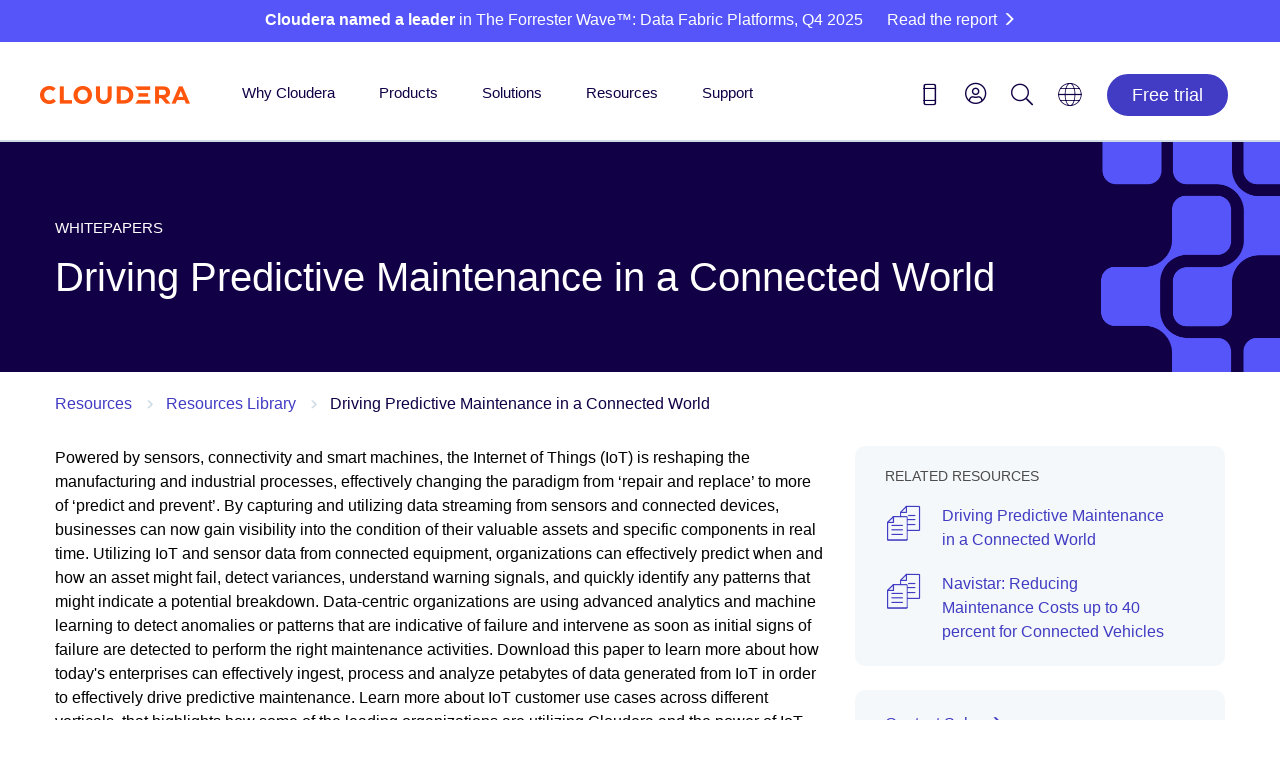

--- FILE ---
content_type: text/html;charset=utf-8
request_url: https://www.cloudera.com/content/dam/www/marketing/resources/whitepapers/cloudera-predictive-maintenance-whitepaper.pdf.landing.html
body_size: 18821
content:

<!DOCTYPE HTML>









<html class="main-page" lang="en-us">
    
    <head>
        <!-- FAQ structured data -->
        
           
        

        <script defer="defer" type="text/javascript" src="/.rum/@adobe/helix-rum-js@%5E2/dist/rum-standalone.js"></script>
<script>
	var SegmentLocation = window.location.origin.toString();
	if (SegmentLocation.indexOf("staging") > -1 || SegmentLocation.indexOf("dev") > -1) {

        !function(){var analytics=window.analytics=window.analytics||[];if(!analytics.initialize)if(analytics.invoked)window.console&&console.error&&console.error("Segment snippet included twice.");else{analytics.invoked=!0;analytics.methods=["trackSubmit","trackClick","trackLink","trackForm","pageview","identify","reset","group","track","ready","alias","debug","page","once","off","on","addSourceMiddleware","addIntegrationMiddleware","setAnonymousId","addDestinationMiddleware"];analytics.factory=function(e){return function(){var t=Array.prototype.slice.call(arguments);t.unshift(e);analytics.push(t);return analytics}};for(var e=0;e<analytics.methods.length;e++){var key=analytics.methods[e];analytics[key]=analytics.factory(key)}analytics.load=function(key,e){var t=document.createElement("script");t.type="text/javascript";t.async=!0;t.src="https://cdn.segment.com/analytics.js/v1/" + key + "/analytics.min.js";var n=document.getElementsByTagName("script")[0];n.parentNode.insertBefore(t,n);analytics._loadOptions=e};analytics._writeKey="RtFIcCu1z9Vo1p4tWq5qzqQDBPtGPtPJ";;analytics.SNIPPET_VERSION="4.15.3";
      analytics.addSourceMiddleware(function({ payload, integration, next }) {if(localStorage.getItem('com.adobe.reactor.dataElements.marketing:www:ecid')) { payload.obj.context.traits = {a_ecid:localStorage.getItem('com.adobe.reactor.dataElements.marketing:www:ecid').replace(/['"]+/g, '')}};next(payload);});
      analytics.addSourceMiddleware(function({ payload, integration, next }) {if(payload.obj.userId) {var uid = payload.obj.userId;if(uid.includes('-') || uid.length != 32){payload.obj.userId = '';analytics.user().id(null);}}next(payload);});
      analytics.load("RtFIcCu1z9Vo1p4tWq5qzqQDBPtGPtPJ");
      analytics.page();
        }}();
      analytics.ready(function () {
      analytics.timeout(500);
      })

    }else{
    	

      !function(){var analytics=window.analytics=window.analytics||[];if(!analytics.initialize)if(analytics.invoked)window.console&&console.error&&console.error("Segment snippet included twice.");else{analytics.invoked=!0;analytics.methods=["trackSubmit","trackClick","trackLink","trackForm","pageview","identify","reset","group","track","ready","alias","debug","page","once","off","on","addSourceMiddleware","addIntegrationMiddleware","setAnonymousId","addDestinationMiddleware"];analytics.factory=function(e){return function(){var t=Array.prototype.slice.call(arguments);t.unshift(e);analytics.push(t);return analytics}};for(var e=0;e<analytics.methods.length;e++){var key=analytics.methods[e];analytics[key]=analytics.factory(key)}analytics.load=function(key,e){var t=document.createElement("script");t.type="text/javascript";t.async=!0;t.src="https://cdn.segment.com/analytics.js/v1/" + key + "/analytics.min.js";var n=document.getElementsByTagName("script")[0];n.parentNode.insertBefore(t,n);analytics._loadOptions=e};analytics._writeKey="RBjJrHqYQYAHHAdaSb7baOi4V84LlDlI";;analytics.SNIPPET_VERSION="4.15.3";
      analytics.addSourceMiddleware(function({ payload, integration, next }) {if(localStorage.getItem('com.adobe.reactor.dataElements.marketing:www:ecid')) { payload.obj.context.traits = {a_ecid:localStorage.getItem('com.adobe.reactor.dataElements.marketing:www:ecid').replace(/['"]+/g, '')}};next(payload);});
      analytics.addSourceMiddleware(function({ payload, integration, next }) {if(payload.obj.userId) {var uid = payload.obj.userId;if(uid.includes('-') || uid.length != 32){payload.obj.userId = '';analytics.user().id(null);}}next(payload);});
      analytics.load("RBjJrHqYQYAHHAdaSb7baOi4V84LlDlI");
      analytics.page();
        }}();
      analytics.ready(function () {
      analytics.timeout(500);
      })


    }//end check
  
</script>

        <!-- Meta -->
        <meta charset="utf-8"/>
        <meta name="viewport" content="width=device-width,height=device-height,initial-scale=1, maximum-scale=2.0"/>
        <meta name="description" content="Powered by sensors, connectivity and smart machines, the Internet of Things (IoT) is reshaping the manufacturing and industrial processes, effectively changing the paradigm from ‘repair and replace’ to more of ‘predict and prevent’. By capturing and utilizing data streaming from sensors and connected devices, businesses can now gain visibility into the condition of their valuable assets and specific components in real time. Utilizing IoT and sensor data from connected equipment, organizations can effectively predict when and how an asset might fail, detect variances, understand warning signals, and quickly identify any patterns that might indicate a potential breakdown. Data-centric organizations are using advanced analytics and machine learning to detect anomalies or patterns that are indicative of failure and intervene as soon as initial signs of failure are detected to perform the right maintenance activities.
Download this paper to learn more about how today&#39;s enterprises can effectively ingest, process and analyze petabytes of data generated from IoT in order to effectively drive predictive maintenance. Learn more about IoT customer use cases across different verticals, that highlights how some of the leading organizations are utilizing Cloudera and the power of IoT and advanced analytics to drive predictive maintenance."/>
        <meta name="keywords"/>

        
    <meta name="lang" content="en"/>
    <meta name="industry"/>
    <meta name="usecase" content="Predictive Maintenance"/>
    <meta name="usecasetagid" content="_marketing:solutions/connect/predictive-maintenance"/>
    <meta name="product"/>
    <meta name="thumbnail" content="/content/dam/www/marketing/resources/whitepapers/cloudera-predictive-maintenance-whitepaper.pdf/jcr:content/renditions/cq5dam.thumbnail.319.319.png"/>
    <meta name="mimetype" content="pdf"/>
    <meta name="created" content="2024-01-16T17:57:54.148Z"/>
    <meta name="date" content="2025-01-17T18:14:59.811Z"/>
    <meta name="doctype" content="Whitepapers"/>
    <meta name="searchexclude" content="false"/>
    <meta name="facebook-domain-verification" content="dg7cdnnkw1726k8vfl66cep78zi6hz"/>


        <!-- Robots No Index -->
        
            <meta name="robots" content="noindex, nofollow"/>
        

        <!-- Canonical -->
        

        
    
        <link rel="canonical" href="https://www.cloudera.com/content/dam/www/marketing/resources/whitepapers/cloudera-predictive-maintenance-whitepaper.pdf.landing.html"/>
    

    


        <!-- next -->
        
        <!-- prev -->
        

        <!-- Favicons -->

        <link rel="shortcut icon" type="image/x-icon" href="/etc.clientlibs/www/clientlibs/clientlib-siteroot/resources/css/assets/icons/favicon/favicon.ico"/>
        <link rel="apple-touch-icon" sizes="57x57" href="/etc.clientlibs/www/clientlibs/clientlib-siteroot/resources/css/assets/icons/favicon/apple-touch-icon-57x57.png"/>
        <link rel="apple-touch-icon" sizes="60x60" href="/etc.clientlibs/www/clientlibs/clientlib-siteroot/resources/css/assets/icons/favicon/apple-touch-icon-60x60.png"/>
        <link rel="apple-touch-icon" sizes="72x72" href="/etc.clientlibs/www/clientlibs/clientlib-siteroot/resources/css/assets/icons/favicon/apple-touch-icon-72x72.png"/>
        <link rel="apple-touch-icon" sizes="76x76" href="/etc.clientlibs/www/clientlibs/clientlib-siteroot/resources/css/assets/icons/favicon/apple-touch-icon-76x76.png"/>
        <link rel="apple-touch-icon" sizes="114x114" href="/etc.clientlibs/www/clientlibs/clientlib-siteroot/resources/css/assets/icons/favicon/apple-touch-icon-114x114.png"/>
        <link rel="apple-touch-icon" sizes="120x120" href="/etc.clientlibs/www/clientlibs/clientlib-siteroot/resources/css/assets/icons/favicon/apple-touch-icon-120x120.png"/>
        <link rel="apple-touch-icon" sizes="144x144" href="/etc.clientlibs/www/clientlibs/clientlib-siteroot/resources/css/assets/icons/favicon/apple-touch-icon-144x144.png"/>
        <link rel="apple-touch-icon" sizes="152x152" href="/etc.clientlibs/www/clientlibs/clientlib-siteroot/resources/css/assets/icons/favicon/apple-touch-icon-152x152.png"/>
        <link rel="apple-touch-icon" sizes="180x180" href="/etc.clientlibs/www/clientlibs/clientlib-siteroot/resources/css/assets/icons/favicon/apple-touch-icon-180x180.png"/>
        <link rel="icon" type="image/png" href="/etc.clientlibs/www/clientlibs/clientlib-siteroot/resources/css/assets/icons/favicon/favicon-32x32.png" sizes="32x32"/>
        <link rel="icon" type="image/png" href="/etc.clientlibs/www/clientlibs/clientlib-siteroot/resources/css/assets/icons/favicon/android-chrome-192x192.png" sizes="192x192"/>
        <link rel="icon" type="image/png" href="/etc.clientlibs/www/clientlibs/clientlib-siteroot/resources/css/assets/icons/favicon/favicon-96x96.png" sizes="96x96"/>
        <link rel="icon" type="image/png" href="/etc.clientlibs/www/clientlibs/clientlib-siteroot/resources/css/assets/icons/favicon/favicon-16x16.png" sizes="16x16"/>
        <link rel="manifest" href="/etc.clientlibs/www/clientlibs/clientlib-siteroot/resources/css/assets/icons/favicon/manifest.json"/>
        <meta name="msapplication-TileColor" content="#da532c"/>
        <meta name="msapplication-TileImage" content="/etc.clientlibs/www/clientlibs/clientlib-siteroot/resources/css/assets/icons/favicon/mstile-144x144.png"/>
        <meta name="theme-color" content="#ffffff"/>

        

        <!-- Social Cards -->
        
    <!-- Twitter Card data -->
    <meta name="twitter:card" content="summary_large_image"/>
    <meta name="twitter:site" content="@cloudera"/>
    <meta name="twitter:title"/>
    <meta name="twitter:description"/>
    <!-- Twitter Summary card images must be at least 120x120px -->
    <meta name="twitter:image" content="https://www.cloudera.com/content/dam/www/static/images/logos/cloudera-card.jpg"/>
    
    <!-- Open Graph data -->
    <meta property="og:title"/>
    <meta property="og:type" content="website"/>
    
        
            <meta property="og:url" content="https://www.cloudera.com/content/dam/www/marketing/resources/whitepapers/cloudera-predictive-maintenance-whitepaper.pdf.landing.html"/>

        
        

    
    
    <meta property="og:video"/>
    <meta property="og:image" content="https://www.cloudera.com/content/dam/www/static/images/logos/cloudera-card.jpg"/>
    
    <meta property="og:description"/>
    <meta property="og:site_name" content="Cloudera"/>
    <meta property="fb:admins" content="40235856597"/>


        <!-- End Meta -->
        


        <!--Schema.org-->
        



        <title>Driving Predictive Maintenance in a Connected World</title>

        <!--Injects custom datalayer.js for use with Adobe Analytics, DTM-->
        <!-- The datalayer needs to be loaded before the dtm load on the next line -->

        
    <script>
        var digitalData = window.digitalData = window.digitalData || [];
        digitalData.push({
            "event": "pageView",
            "page": {
                "language": "en-us".toLowerCase(),
                "pageModifiedDate": "10-24-2025 16:49:20",
                "pagePublishDate": "01-16-2024 17:58:30",
                "pageName": "www:en-us:resources:resources-library:driving predictive maintenance in a connected world".toLowerCase(),
                "pageType": "".toLowerCase(),
                "siteSection": "resources".toLowerCase(),
                "subSection1": "".toLowerCase(),
                "subSection2": "".toLowerCase(),
            },
        });

    </script>


        <!--Based on config in /etc/cloudservices/dtm, the following lines inject the dtm JS - if NOT in authoring environment-->
        


        <!-- add the launch config - if NOT in authoring environment -->
        

    


        <script type="text/javascript" src="//assets.adobedtm.com/5027218cf7d9/7d8944359d78/launch-702a257cf296.min.js" async></script>



        <!-- This sightly block is not included in On-Prem -->
        

        <!-- This sightly block is not included in On-Prem -->
        

        <!-- This sightly block is not included in On-Prem -->
        

        <!-- This sightly block is not included in On-Prem -->
        

        <!-- This sightly block line includes the JS in head if needed. Not being used currently by Cloudera -->
        

        <!-- This sightly block line includes the clientlibs CSS declared at the template policy level (For ex. www.marketing is loaded for www_content template)-->
        
    
<link rel="stylesheet" href="/etc.clientlibs/clientlibs/granite/jquery-ui.lc-dea9cdb1957be73ce02d39dc4d44082e-lc.min.css" type="text/css">
<link rel="stylesheet" href="/etc.clientlibs/www/clientlibs/clientlib-www.lc-d41d8cd98f00b204e9800998ecf8427e-lc.min.css" type="text/css">
<link rel="stylesheet" href="/etc.clientlibs/www/clientlibs/clientlib-all/www.lc-aa7c3a0bad16a9dcf2d6db99af4c1eac-lc.min.css" type="text/css">
<link rel="stylesheet" href="/etc.clientlibs/www/clientlibs/clientlib-marketing/www.lc-68b329da9893e34099c7d8ad5cb9c940-lc.min.css" type="text/css">




        <!-- Shadowbox -->
        <link rel="stylesheet" type="text/css" href="/etc.clientlibs/www/clientlibs/clientlib-siteroot/resources/css/shadowbox.css"/>

        <!-- HrefLang Include -->
        
    
        
            <link rel="alternate" hreflang="it-IT" href="https://www.cloudera.com/content/dam/www/marketing/resources/whitepapers/cloudera-predictive-maintenance-whitepaper.pdf.landing.html"/>
        
            <link rel="alternate" hreflang="pl-PL" href="https://www.cloudera.com/content/dam/www/marketing/resources/whitepapers/cloudera-predictive-maintenance-whitepaper.pdf.landing.html"/>
        
            <link rel="alternate" hreflang="de-DE" href="https://www.cloudera.com/content/dam/www/marketing/resources/whitepapers/cloudera-predictive-maintenance-whitepaper.pdf.landing.html"/>
        
            <link rel="alternate" hreflang="en-US" href="https://www.cloudera.com/content/dam/www/marketing/resources/whitepapers/cloudera-predictive-maintenance-whitepaper.pdf.landing.html"/>
        
            <link rel="alternate" hreflang="pt-BR" href="https://www.cloudera.com/content/dam/www/marketing/resources/whitepapers/cloudera-predictive-maintenance-whitepaper.pdf.landing.html"/>
        
            <link rel="alternate" hreflang="ko-KR" href="https://www.cloudera.com/content/dam/www/marketing/resources/whitepapers/cloudera-predictive-maintenance-whitepaper.pdf.landing.html"/>
        
            <link rel="alternate" hreflang="es-ES" href="https://www.cloudera.com/content/dam/www/marketing/resources/whitepapers/cloudera-predictive-maintenance-whitepaper.pdf.landing.html"/>
        
            <link rel="alternate" hreflang="fr-FR" href="https://www.cloudera.com/content/dam/www/marketing/resources/whitepapers/cloudera-predictive-maintenance-whitepaper.pdf.landing.html"/>
        
            <link rel="alternate" hreflang="zh-CN" href="https://www.cloudera.com/content/dam/www/marketing/resources/whitepapers/cloudera-predictive-maintenance-whitepaper.pdf.landing.html"/>
        
            <link rel="alternate" hreflang="ja-JP" href="https://www.cloudera.com/content/dam/www/marketing/resources/whitepapers/cloudera-predictive-maintenance-whitepaper.pdf.landing.html"/>
        
    
    


    </head>
    <body style="background:white;" data-skynetendpoint="https://support-api.cloudera.com" data-oktaauthserver="https://cloudera-production.okta.com" data-oktaclientid="0oa14v35p4wOD636A0x8" data-nonprod>
    
    <!-- <div class="cldr-bdy"> -->
    

    <!-- Below line includes the initial content and the structure on the Editable templates -->
    <div class="root root-wrapper responsivegrid" id="root-content">


<div class="aem-Grid aem-Grid--12 aem-Grid--default--12 ">
    
    <header class="inheritance-wrapper aem-GridColumn aem-GridColumn--default--12" id="cloudera-ipar">
<div class="iparsys parsys"><div class="section"><div class="new"></div>
</div><div class="iparys_inherited"><div class="iparsys parsys"><div class="data-attr-container section">

<div data-link-promo-number="h10" data-link-promo-common-name="Special Promo Violator" data-link-promo-aem-name="CTA - Bar" data-link-promo-level="L0" data-heading="Cloudera named a leader in The Forrester Wave™: Data Fabric Platforms, Q4 2025 (Read the report)" data-link-click="CTA"><div class="cta-bar parbase section">


<div class="row blue-nova-bkg cta-thinner">
       <div class="body_container">
              <span class="bar-info-wrap standard-bar ">
                     
                            
                            <span class="bar-text">
                                   <span class="title rte-margin-height">
                                          
                                          
                                                 <p><b>Cloudera named a leader</b> in The Forrester Wave™: Data Fabric Platforms, Q4 2025</p>

                                          
                                   </span>
                            </span>
                     
                     
                     
                     
                            <a class="rte-margin-height" target="_blank" href="/campaign/the-forrester-wave-data-fabric-platforms-q4-2025.html?internal_keyplay=MDA&internal_campaign=Other---AlwaysOn-FY26-GLOBAL-CT-Report-Forrester-Wave-Enterprise-Data-Fabric&cid=701Ui00000fIFPBIA4&internal_link=h10">
                                <span class="chevron">Read the report</span>
                            </a>
                     
                     
                     
              </span>
              
              
       </div>
</div></div>

</div></div>
<div class="experiencefragment section">

<div id="experiencefragment-b5df266cf8" class="cmp-experiencefragment cmp-experiencefragment--main-header-navigation">

    



<div class="xf-content-height">
    <div class="root root-wrapper responsivegrid" id="root-content">


<div class="aem-Grid aem-Grid--12 aem-Grid--default--12 ">
    
    <div class="cloudera2019Header aem-GridColumn aem-GridColumn--default--12">

<div class="cloudera-header-wrap">
    <!--Rotated Box-->

    <!--Container-->
    <div class="container cldr-nav-container">
        <!--Moblie Hamburger-->
        <div class="cl-mobile-menu cl-mobile-hambuger">
            <li class="">
                <a class="cl-mobile-menu-toggle" href="#"><span class="icon-hamburger"></span></a>
            </li>
        </div>
        <!--Brand-->
        <div class="cloudera-brand">
            <a class="logo-desktop" href="/"><img src="/content/dam/www/marketing/images/logos/cloudera/cloudera-logo@2x.png" alt="Cloudera"/></a>
            <a class="logo-mobile" href="/"><img src="/content/dam/www/marketing/images/logos/cloudera/cloudera-logo@2x.png" alt="Cloudera"/></a>
        </div>
        <!--Moblie User Account-->
        <div class="cl-mobile-menu cl-mobile-user-menu">

            <!--Mobile Logged In-->
            <li style="padding-right:20px;" class="mobile-user-toggle">
                <a class="cl-user-mobile-toggle" href="#" alt="Login icon" aria-label="Login icon"><span class="icon-user1"></span></a>
            </li>
            <li class="mobile-user-toggle">
                <a class="cl-user-lang-toggle" href="#" alt="Language picker icon" aria-label="Language picker icon"><span class="icon-globe"></span></a>
            </li>
        </div>
      <!--  <div class="brand-bk-wrap">
            <div class="brand-bk"></div>
        </div> -->

        <nav class="nav-desktop">
            <ul class="main-menu">

                <li class="main-nav-li">
                    <div class="arrow-holder">
                        <a href="/why-cloudera.html">Why Cloudera</a>
                        <div class="arrow-up"><img src="/etc.clientlibs/www/clientlibs/clientlib-siteroot/resources/icons/menu-up-arrow-2x.png"/></div>
                    </div>
                    
                        <!-- Nav 1 with image cta-->
                        <div class="mk-submenu container nav-item-1 nav-item-1-cta">
                            <div class="col-lg-4 nav-col">
                                <ul><li><span class="submenu-eyebrow">Driving Innovation</span></li></ul>
<hr style="	margin-top: 0.0px;
" />

<ul><li style="	padding-top: 0.0px;
"><a href="/why-cloudera/hybrid-data-platform.html">Deliver cloud anywhere</a></li><li><a href="/products/open-data-lakehouse.html?menu-why">Unlock data anywhere</a></li><li><a href="/why-cloudera/enterprise-ai.html">Accelerate enterprise AI</a></li></ul>

                            </div>
                            <div class="nav-col col-lg-4">
                                <ul><li><span class="submenu-eyebrow">Empowering People</span></li></ul>
<hr style="	margin-top: 0.0px;
" />

<ul><li style="	padding-top: 0.0px;
"><a href="/customers.html?menu-why">Customers</a></li><li><a href="/partners.html">Partners</a></li><li><a href="/about/our-culture.html">Our Culture</a></li><li><a href="/about/philanthropy.html">Corporate Social Responsibility</a></li><li><a href="/about/women-leaders-in-technology.html">Women Leaders in Technology</a></li></ul>

                            </div>
                            <div class="nav-col col-lg-4 nav1-cta-box">
                                <a href="/campaign/the-forrester-wave-data-fabric-platforms-q4-2025.html?internal_keyplay=MDA&internal_campaign=Forrester-Reports---AlwaysOn-FY26-GLOBAL-CT-Report-Forrester-Wave-Enterprise-Data-Fabric&cid=701Ui00000fIFPBIA4&internal_link=WWW-Nav-u03-why"> <img alt="Wave Leader: The Forrester Wave™: Data Fabric Platforms, Q4 2025" aria-label="Wave Leader: The Forrester Wave™: Data Fabric Platforms, Q4 2025" src="/content/dam/www/marketing/images/promos/homepage/u03/u03-the-forrester-wave-data-fabric-platforms-q4-2025-v1.webp"/> </a>
                            </div>
                        </div>
                    
                    
                </li>

                <li class="main-nav-li">
                    <div class="arrow-holder">
                        <a href="/products.html">Products</a>
                        <div class="arrow-up"><img src="/etc.clientlibs/www/clientlibs/clientlib-siteroot/resources/icons/menu-up-arrow-2x.png"/></div>
                    </div>
                    
                        <div class="mk-submenu container nav-item-2 nav-item-2-cta col-4">
                            <!-- Nav 2 with 4th col -->
                            <div class="col-lg-3 nav-col">
                                <ul><li><a href="/products/cloudera-data-platform.html"><span class="submenu-info-title">Cloudera Platform</span></a></li></ul>
<div>The industry’s only platform bringing AI to data anywhere.</div>
<hr style="	background-color: rgb(85,85,249);
" />

<div><a href="/products/cloudera-data-platform/object-store.html">Object Store</a></div>
<p><span style="	display: block;
	height: 62.0px;
"> </span></p>
<ul><li><a href="/products/data-services.html"><span class="submenu-info-title">Data Services</span></a></li></ul>
<div>Cloud-native agility for data and AI applications anywhere.</div>
<hr style="	background-color: rgb(85,85,249);
" />

<p> </p>

                            </div>
                            <div class=" nav-col col-lg-3">
                                <ul><li><a href="/products/enterprise-ai.html"><span class="submenu-category-title">Enterprise AI</span></a></li></ul>
<hr style="	margin-top: 0;
" />

<ul><li style="	padding-top: 0.0px;
"><a href="/products/machine-learning.html">Cloudera AI</a></li><li><a href="/products/machine-learning/ai-inference-service.html">AI Inferencing</a></li><li><a href="/products/machine-learning/ai-studios.html">AI Studios</a></li><li><a href="/products/machine-learning/ai-assistants.html">AI Assistants</a></li><li><a href="/products/machine-learning/ai-workbench.html">AI Workbench</a></li></ul>
<div style="	height: 6.0px;
"> </div>
<ul><li><a href="/products/data-in-motion.html"><span class="submenu-category-title">Data in Motion</span></a></li></ul>
<hr style="	margin-top: 0;
" />

<ul><li style="	padding-top: 0.0px;
"><a href="/products/dataflow.html">Data Flow</a></li><li><a href="/products/stream-processing.html">Data Streaming</a></li><li><a href="/products/edge-management.html">Edge Managment</a></li></ul>
<p> </p>


                            </div>
                            <div class=" nav-col col-lg-3">
                                <ul><li><a href="/products/open-data-lakehouse.html"><span class="submenu-category-title">Open Data Lakehouse</span></a></li></ul>
<hr style="	margin-top: 0;
" />

<ul><li style="	padding-top: 0.0px;
"><a href="/open-source/apache-iceberg.html">Iceberg</a></li><li><a href="/products/data-engineering.html">Data Engineering</a></li><li><a href="/products/operational-db.html">Operational Database</a></li><li><a href="/products/data-warehouse.html">Data Warehouse</a></li></ul>
<p> </p>
<ul><li><a href="/products/unified-data-fabric.html"><span class="submenu-category-title">Unified Data Fabric</span></a></li></ul>
<hr style="	margin-top: 0;
" />

<ul><li style="	padding-top: 0.0px;
"><a href="/products/cloudera-data-platform/sdx.html">Shared Data Experience</a></li><li><a href="/products/cloudera-data-platform/sdx/data-catalog.html">Data Catalog</a></li><li><a href="/products/unified-data-fabric/data-lineage.html">Data Lineage</a></li><li><a href="/products/cloudera-data-platform/observability.html">Observability</a></li><li><a href="/products/cloudera-data-platform/data-visualization.html">Data Visualization</a></li></ul>


                            </div>
                            <div class="nav-col col-lg-3 ">
                                
                                    <div class="mk-gray-nav nav2-cta-box box-1">
                                        <ul><li><a href="/products/cloudera-data-platform/cdp-demos.html"> <span class="submenu-chevron">Demos</span> <span class="chevron"></span> </a></li><li><a href="/products/pricing.html"> <span class="submenu-chevron">Pricing</span> <span class="chevron"></span> </a></li><li><a href="/products/trust-center.html"> Trust Center <span class="chevron"></span> </a></li></ul>

                                    </div>
                                
                                
                                
                                    <!-- Nav 2 with image cta-->
                                    <div class="nav2-cta-box box-2">
                                        <a class="navtwoctaimage" href="/events/webinars/2026-data-trends.html?internal_keyplay=cross&internal_campaign=Thought-Leadership-Reports---FY26-Q4-GLOBAL-VE-WebinarCloudera-2026-Data-Trends&cid=701Ui00000dqel3IAA&internal_link=WWW-Nav-u03-products"> <img alt="Webinar on demand Industry experts reveal 2026 trends in data and AI" aria-label="Webinar on demand Industry experts reveal 2026 trends in data and AI" src="/content/dam/www/marketing/images/promos/homepage/u03/u03-products-2026-trends-on-demand-dark.webp"/>
                                        </a>
                                    </div>
                                
                            </div>
                        </div>
                    
                    
                </li>
                <li class="main-nav-li">
                    <div class="arrow-holder">
                        <a href="/solutions.html">Solutions</a>
                        <div class="arrow-up"><img src="/etc.clientlibs/www/clientlibs/clientlib-siteroot/resources/icons/menu-up-arrow-2x.png"/></div>
                    </div>
                    <div class="mk-submenu container nav-item-3">
                        <div class="col-lg-6 nav-col">
                            <ul><li><span class="submenu-eyebrow">By Industry</span></li></ul>
<hr style="	margin-top: 0.0px;
" />

<ul><li style="	padding-top: 0.0px;
"><a href="/solutions/financial-services.html">Financial services</a></li><li><a href="/solutions/manufacturing.html" adhocenable="false">Manufacturing</a></li><li><a href="/solutions/insurance.html">Insurance</a></li><li><a href="/solutions/telecommunications.html">Telecommunications</a></li><li><a href="/solutions/retail.html">Retail</a></li><li><a href="/solutions/technology.html">Technology</a></li><li><a href="/solutions/public-sector.html">Public sector</a></li><li><a href="/solutions/healthcare.html">Healthcare</a></li><li><a href="/solutions/life-sciences.html">Life sciences</a></li><li><a href="/solutions/energy-and-utilities.html">Energy &amp; utilities</a></li><li><a href="/solutions/public-sector/education.html">Education</a></li></ul>

                        </div>
                        <div class=" nav-col col-lg-6">
                            <ul><li><span class="submenu-eyebrow">By Use Case</span></li></ul>
<hr style="	margin-top: 0.0px;
" />

<ul><li style="	padding-top: 0.0px;
"><a href="/solutions/customer-insights.html">Customer analytics</a></li><li><a href="/solutions/improve-products-and-services.html">IoT/connected products</a></li><li><a href="/solutions/lower-business-risks.html">Security, risk, &amp; compliance</a></li></ul>

                            
                        </div>
                    </div>
                </li>
                <li class="main-nav-li">
                    <div class="arrow-holder">
                        <a href="/resources.html">Resources</a>
                        <div class="arrow-up"><img src="/etc.clientlibs/www/clientlibs/clientlib-siteroot/resources/icons/menu-up-arrow-2x.png"/></div>
                    </div>
                    <div class="mk-submenu container nav-item-4">
                        <div class="col-lg-12 nav-col">
                            <ul><li><a href="/blog.html">Blog</a></li><li><a href="/customers.html">Customer success stories</a></li><li><a href="/products/cloudera-data-platform/cdp-demos.html?menu-resources">Demos</a></li><li><a href="/events.html">Events</a></li><li><a href="/about/news-and-blogs.html">Newsroom</a></li><li><a href="/events.html?event=On%20demand">On-demand webinars</a></li><li><a href="/resources/podcast/the-ai-forecast.html">Podcast</a></li><li><a href="/resources/resource-library.html">Resource library</a></li><li><a href="https://video.cloudera.com/" target="_blank" rel="noopener noreferrer">Video library</a></li></ul>

                            
                                <!-- Nav 4 with image cta-->
                                 <a href="/campaign/migrating-to-apache-iceberg-for-dummies.html?internal_keyplay=ODL&internal_campaign=Other---AlwaysOn-FY26-Q4-GLOBAL-CT-eBook-Iceberg-for-Dummies&cid=701Ui00000i0v8PIAQ&internal_link=WWW-Nav-u03-resources"> <img alt="Migrating to Apache® Iceberg For Dummies" aria-label="Migrating to Apache® Iceberg For Dummies" src="/content/dam/www/marketing/images/promos/homepage/u03/u03-dummies-migrated-apache-iceberg.webp"/> </a>
                            
                        </div>
                    </div>
                </li>
                <li class="main-nav-li">
                    <div class="arrow-holder">
                        <a href="/services-and-support.html">Support</a>
                        <div class="arrow-up"><img src="/etc.clientlibs/www/clientlibs/clientlib-siteroot/resources/icons/menu-up-arrow-2x.png"/></div>
                    </div>
                    <div class="mk-submenu container nav-item-5">
                        <div class=" nav-col col-lg-12">
                            <ul><li><span class="icon-external-link-square-after"><a href="https://lighthouse.cloudera.com" target="_blank" rel="noopener noreferrer">Support portal</a></span></li><li><a href="/services-and-support/training.html">Training</a></li><li><a href="/services-and-support/training/certification.html">Certification </a></li><li><a href="/services-and-support/tutorials.html">Tutorials</a></li><li><span class="icon-external-link-square-after"><a href="https://docs.cloudera.com/" target="_blank" rel="noopener noreferrer">Documentation</a></span></li><li><a href="/services-and-support/professional-services.html">Professional Services</a></li><li><a href="/downloads.html">Product downloads</a></li><li><span class="icon-external-link-square-after"><a href="https://community.cloudera.com/" target="_blank" rel="noopener noreferrer">Community</a></span></li></ul>

                        </div>
                    </div>
                </li>
            </ul>
        </nav>
        <!--User Contact-->
        <div class="mk-overlay">
            <div class="container mk-contact-overlay">
                <i class="icon-close-mobile mk-contact mk-icon-marketing"></i>
                <div class="phone-numbers">
                    
                    <div class="mk-us-phone"><span style="padding-right:10px;">Contact us</span><span><a href="tel:18887891488">(888) 789-1488</a></span>
                    </div>
                    <div class="mk-inter-phone "><span style="padding-right:10px;">International:</span><span><a href="tel:16503620488">+1 (650) 362-0488</a></span>
                    </div>
                </div>
                <div class="mk-contact-bottom">
                    <div class="col-sm-6">
                        <div class="icon parbase section"><!-- Button Component Sightly -->
                            <div class="mk-icon txt-center">
                                <a href="/contact-sales.html"> <i x-cq-linkchecker="”valid”" class="icon-email mk-icon-marketing"></i>
                                    <span x-cq-linkchecker="”valid”" class="mk-icon-link">Email Sales</span></a>
                            </div>
                        </div>
                    </div>
                    <div class="col-sm-6">
                        <div class="icon parbase section"><!-- Button Component Sightly -->
                            <div class="mk-icon txt-center">
                                <a href="https://lighthouse.cloudera.com"> <i x-cq-linkchecker="”valid”" class="icon-management mk-icon-marketing"></i>
                                    <span x-cq-linkchecker="”valid”" class="mk-icon-link">Support Portal</span></a>
                            </div>
                        </div>
                    </div>
                    <div class="col-sm-3"></div>
                </div>
            </div>
        </div>
        <div class="cloudera-utility">
            <ul class="cl-utility-desktop">
                <li><a class="mk-contact" alt="Contact us icon" aria-label="Contact us icon" href="tel:18887891488"><span class="glyphicon icon-phone1"></span></a></li>
                <!--Desktop Logged Out-->
                <li class="cl-user loggedoutUser">
                    <a class="mk-account" alt="Login icon" aria-label="Login icon" role="menu"><span class="searchMe icon-user1"></span></a>
                    <div class="mk-connect"></div>
                    <ul class="mk-user-menu">
                        <div class="mk-menu-connect"></div>
                        <li style="padding:0px;"><a class="util-nav" href="/api/www/login" id="oktaSignIn"><i class="icon-sign-in"></i>Log In</a></li>
                        <li><a class="util-nav" href="https://sso.cloudera.com/register.html" id="oktaSignIn"><i class="icon-pencil"></i>Register</a></li>
                    </ul>
                </li>
                <!--Desktop Logged In-->
                <li class="cl-user loggedinUser">
                    <a style="" class="mk-account" href="#" alt="Login icon" aria-label="Login icon" role="menu"><span class="icon-user1"></span></a>
                    <div class="mk-connect"></div>
                    <ul class="mk-user-menu">
                        <div class="mk-menu-connect"></div>
                        <!-- <div class="arrow-up"></div>-->
                        <li class="user-li"><span class="util-user-h5"><span class="util-txt userFullName"></span></span>
                            <p style="margin: 12px 0 0 0;"><span class="util-txt userCompany">Cloudera</span><span class="util-txt">|</span>
                                <span class="util-txt userAccount">Customer</span></p></li>
                        <li><a class="util-nav" href="https://sso.cloudera.com/account/profile"><i class="icon-user-cog"></i><span>My Profile</span></a>
                        </li>
                        <li><a class="util-nav logout" href="https://sso.cloudera.com/account/applications"><i class="icon-applications"></i><span>My Applications</span></a></li>
                        <li><a id="mk-signOut" class="util-nav logout" href="/api/www/logout"><i class="icon-sign-out"></i><span>Log Out</span></a></li>
                    </ul>
                </li>
                <li><a class="mk-search" alt="Search icon" aria-label="Search icon" href="#"><span class="glyphicon icon-search1"></span></a></li>
                

                <li class="cl-lang"><a href="#" alt="Language picker icon" aria-label="Language picker icon"><span class="glyphicon icon-globe"></span></a>

                    <ul class="mk-lang-menu main-lang-picker">
                        <li><a class="selected">English</a>
                        </li>
                        
                        <li><a href="https://es.cloudera.com">Spanish</a></li>
                        <li><a href="https://fr.cloudera.com">French</a></li>
                        <li><a href="https://de.cloudera.com">German</a></li>
                        <li><a href="https://it.cloudera.com">Italian</a></li>
                        <li><a href="https://pl.cloudera.com">Polish</a></li>
                        <li><a href="https://br.cloudera.com">Portuguese</a>
                        </li>
                        
                        <li><a href="https://kr.cloudera.com">Korean</a></li>
                        <li><a href="https://www.clouderacn.cn/">Chinese</a></li>
                        <li><a href="https://jp.cloudera.com">Japanese</a></li>
                    </ul>

                </li>

                <li class="header-btn"><a class="" href="/products/cloudera-public-cloud-trial.html?internal_keyplay=ALL&internal_campaign=FY25-Q1-GLOBAL-CDP-5-Day-Trial&cid=FY25-Q1-GLOBAL-CDP-5-Day-Trial&internal_link=WWW-Nav-u01">
                    <button class="blue-nova-dark-btn">Free trial</button>
                </a></li>


            </ul>
        </div>
    </div>
</div>
<!-- Mobile User Menu -->
<div>
    <ul class="cl-mobile-user-drop-menu mobile-hide">
        <!-- <div class="arrow-up"></div>-->
        <div class="user-drop-div loggedoutUser">
            <li style="padding:0px;"><a class="util-nav" href="/api/www/login" id="oktaSignIn"><i class="icon-sign-in"></i>Log In</a></li>
            <li><a class="util-nav" href="https://sso.cloudera.com/register.html" id="oktaSignIn"><i class="icon-pencil"></i>Register</a></li>
        </div>
        <div class="user-drop-div loggedinUser">
            <li class="logged-user-info"><span class="util-user-h5"><span class="util-txt userFullName">Misa Amane</span></span>
                <p><span class="util-txt userCompany"> Cloudera</span> <span>|</span> <span class="util-txt userAccount"> Customer</span></p></li>
            <li><a class="util-nav" href="https://sso.cloudera.com/account/profile"><i class="icon-user-cog"></i><span>My Profile</span></a>
            </li>
            <li><a class="util-nav logout" href="https://sso.cloudera.com/account/applications"><i class="icon-applications"></i><span>My Applications</span></a></li>
            <li><a id="mk-signOut" class="util-nav logout" href="/api/www/logout"><i class="icon-sign-out"></i><span>Log Out</span></a></li>
        </div>
    </ul>

    <ul class="mk-mobile-lang-menu mobile-hide">
        <li><a class="selected">English</a>
        </li>
        
        <li><a href="https://es.cloudera.com">Spanish</a></li>
        <li><a href="https://fr.cloudera.com">French</a></li>
        <li><a href="https://de.cloudera.com">German</a></li>
        <li><a href="https://it.cloudera.com">Italian</a></li>
        <li><a href="https://pl.cloudera.com">Polish</a></li>
        <li><a href="https://br.cloudera.com">Portuguese</a></li>
        <li><a href="https://kr.cloudera.com">Korean</a></li>
        <li><a href="https://www.clouderacn.cn/">Chinese</a></li>
        <li><a href="https://jp.cloudera.com">Japanese</a></li>
    </ul>


</div>
<!-- Search -->
<div class="cloudera-search">
    <div class="container">
        <div id="searchbox" class="ClouderaCoveoClass">
            <div class="CoveoAnalytics" data-search-hub="Cloudera"></div>
            <div class="coveo-search-section">
                <div class="CoveoSearchbox" data-enable-omnibox="true" data-query-suggest-character-threshold="3" data-number-of-suggestions="1"></div>
            </div>
        </div>

    </div>
</div>
<!--Moblie Nav-->
<div class="cl-mobile-menu cl-mobile-nav mobile-on">
    <nav>
        <ul class="main-menu mobile-hide">
            <li class="main-nav-li"><a class="main-nav-a" href="/why-cloudera.html"><span class="main-nav-a_text">Why Cloudera</span><span class="icon-down-arrow"></span></a>
                <div class="mk-submenu nav-item-1">

                    <div class="nav-col">
                        <ul><li><span class="submenu-eyebrow">Driving Innovation</span></li></ul>
<hr style="	margin-top: 0.0px;
" />

<ul><li style="	padding-top: 0.0px;
"><a href="/why-cloudera/hybrid-data-platform.html">Deliver cloud anywhere</a></li><li><a href="/products/open-data-lakehouse.html?menu-why">Unlock data anywhere</a></li><li><a href="/why-cloudera/enterprise-ai.html">Accelerate enterprise AI</a></li></ul>

                    </div>
                    <div class="nav-col ">
                        <ul><li><span class="submenu-eyebrow">Empowering People</span></li></ul>
<hr style="	margin-top: 0.0px;
" />

<ul><li style="	padding-top: 0.0px;
"><a href="/customers.html?menu-why">Customers</a></li><li><a href="/partners.html">Partners</a></li><li><a href="/about/our-culture.html">Our Culture</a></li><li><a href="/about/philanthropy.html">Corporate Social Responsibility</a></li><li><a href="/about/women-leaders-in-technology.html">Women Leaders in Technology</a></li></ul>

                    </div>
                </div>
            </li>
            <li class="main-nav-li"><a class="main-nav-a" href="/products.html"><span class="main-nav-a_text">Products</span><span class="icon-down-arrow"></span></a>
                <div class="mk-submenu nav-item-2">
                    <div class="col-lg-6 nav-col mk-subinfo">
                        <ul><li><a href="/products/cloudera-data-platform.html"><span class="submenu-info-title">Cloudera Platform</span></a></li></ul>
<div>The industry’s only platform bringing AI to data anywhere.</div>
<hr style="	background-color: rgb(85,85,249);
" />

<div><a href="/products/cloudera-data-platform/object-store.html">Object Store</a></div>
<p><span style="	display: block;
	height: 62.0px;
"> </span></p>
<ul><li><a href="/products/data-services.html"><span class="submenu-info-title">Data Services</span></a></li></ul>
<div>Cloud-native agility for data and AI applications anywhere.</div>
<hr style="	background-color: rgb(85,85,249);
" />

<p> </p>

                    </div>
                    <div class=" nav-col col-lg-6 mk-subcategory">
                        <ul><li><a href="/products/enterprise-ai.html"><span class="submenu-category-title">Enterprise AI</span></a></li></ul>
<hr style="	margin-top: 0;
" />

<ul><li style="	padding-top: 0.0px;
"><a href="/products/machine-learning.html">Cloudera AI</a></li><li><a href="/products/machine-learning/ai-inference-service.html">AI Inferencing</a></li><li><a href="/products/machine-learning/ai-studios.html">AI Studios</a></li><li><a href="/products/machine-learning/ai-assistants.html">AI Assistants</a></li><li><a href="/products/machine-learning/ai-workbench.html">AI Workbench</a></li></ul>
<div style="	height: 6.0px;
"> </div>
<ul><li><a href="/products/data-in-motion.html"><span class="submenu-category-title">Data in Motion</span></a></li></ul>
<hr style="	margin-top: 0;
" />

<ul><li style="	padding-top: 0.0px;
"><a href="/products/dataflow.html">Data Flow</a></li><li><a href="/products/stream-processing.html">Data Streaming</a></li><li><a href="/products/edge-management.html">Edge Managment</a></li></ul>
<p> </p>

                    </div>
                    <div class=" nav-col col-lg-6 mk-subcategory">
                        <ul><li><a href="/products/open-data-lakehouse.html"><span class="submenu-category-title">Open Data Lakehouse</span></a></li></ul>
<hr style="	margin-top: 0;
" />

<ul><li style="	padding-top: 0.0px;
"><a href="/open-source/apache-iceberg.html">Iceberg</a></li><li><a href="/products/data-engineering.html">Data Engineering</a></li><li><a href="/products/operational-db.html">Operational Database</a></li><li><a href="/products/data-warehouse.html">Data Warehouse</a></li></ul>
<p> </p>
<ul><li><a href="/products/unified-data-fabric.html"><span class="submenu-category-title">Unified Data Fabric</span></a></li></ul>
<hr style="	margin-top: 0;
" />

<ul><li style="	padding-top: 0.0px;
"><a href="/products/cloudera-data-platform/sdx.html">Shared Data Experience</a></li><li><a href="/products/cloudera-data-platform/sdx/data-catalog.html">Data Catalog</a></li><li><a href="/products/unified-data-fabric/data-lineage.html">Data Lineage</a></li><li><a href="/products/cloudera-data-platform/observability.html">Observability</a></li><li><a href="/products/cloudera-data-platform/data-visualization.html">Data Visualization</a></li></ul>

                    </div>
                    <div class=" mk-gray-nav nav-col col-lg-6">
                        <ul><li><a href="/products/cloudera-data-platform/cdp-demos.html"> <span class="submenu-chevron">Demos</span> <span class="chevron"></span> </a></li><li><a href="/products/pricing.html"> <span class="submenu-chevron">Pricing</span> <span class="chevron"></span> </a></li><li><a href="/products/trust-center.html"> Trust Center <span class="chevron"></span> </a></li></ul>

                    </div>
                </div>
            </li>
            <li class="main-nav-li"><a class="main-nav-a" href="/solutions.html"><span class="main-nav-a_text">Solutions</span><span class="icon-down-arrow"></span></a>
                <div class="mk-submenu nav-item-3">
                    <div class="col-lg-6 nav-col">
                        <ul><li><span class="submenu-eyebrow">By Industry</span></li></ul>
<hr style="	margin-top: 0.0px;
" />

<ul><li style="	padding-top: 0.0px;
"><a href="/solutions/financial-services.html">Financial services</a></li><li><a href="/solutions/manufacturing.html" adhocenable="false">Manufacturing</a></li><li><a href="/solutions/insurance.html">Insurance</a></li><li><a href="/solutions/telecommunications.html">Telecommunications</a></li><li><a href="/solutions/retail.html">Retail</a></li><li><a href="/solutions/technology.html">Technology</a></li><li><a href="/solutions/public-sector.html">Public sector</a></li><li><a href="/solutions/healthcare.html">Healthcare</a></li><li><a href="/solutions/life-sciences.html">Life sciences</a></li><li><a href="/solutions/energy-and-utilities.html">Energy &amp; utilities</a></li><li><a href="/solutions/public-sector/education.html">Education</a></li></ul>

                    </div>
                    <div class=" nav-col col-lg-6">
                        <ul><li><span class="submenu-eyebrow">By Use Case</span></li></ul>
<hr style="	margin-top: 0.0px;
" />

<ul><li style="	padding-top: 0.0px;
"><a href="/solutions/customer-insights.html">Customer analytics</a></li><li><a href="/solutions/improve-products-and-services.html">IoT/connected products</a></li><li><a href="/solutions/lower-business-risks.html">Security, risk, &amp; compliance</a></li></ul>

                    </div>
                </div>
            </li>
            <li class="main-nav-li"><a class="main-nav-a" href="/resources.html"><span class="main-nav-a_text">Resources</span><span class="icon-down-arrow"></span></a>
                <div class="mk-submenu nav-item-4">
                    <div class="col-lg-6 nav-col">
                        <ul><li><a href="/blog.html">Blog</a></li><li><a href="/customers.html">Customer success stories</a></li><li><a href="/products/cloudera-data-platform/cdp-demos.html?menu-resources">Demos</a></li><li><a href="/events.html">Events</a></li><li><a href="/about/news-and-blogs.html">Newsroom</a></li><li><a href="/events.html?event=On%20demand">On-demand webinars</a></li><li><a href="/resources/podcast/the-ai-forecast.html">Podcast</a></li><li><a href="/resources/resource-library.html">Resource library</a></li><li><a href="https://video.cloudera.com/" target="_blank" rel="noopener noreferrer">Video library</a></li></ul>

                    </div>
                </div>
            </li>
            <li class="main-nav-li"><a class="main-nav-a" href="/resources.html"><span class="main-nav-a_text">Support</span><span class="icon-down-arrow"></span></a>
                <div class="mk-submenu nav-item-4">
                    <div class="col-lg-6 nav-col">
                        <ul><li><span class="icon-external-link-square-after"><a href="https://lighthouse.cloudera.com" target="_blank" rel="noopener noreferrer">Support portal</a></span></li><li><a href="/services-and-support/training.html">Training</a></li><li><a href="/services-and-support/training/certification.html">Certification </a></li><li><a href="/services-and-support/tutorials.html">Tutorials</a></li><li><span class="icon-external-link-square-after"><a href="https://docs.cloudera.com/" target="_blank" rel="noopener noreferrer">Documentation</a></span></li><li><a href="/services-and-support/professional-services.html">Professional Services</a></li><li><a href="/downloads.html">Product downloads</a></li><li><span class="icon-external-link-square-after"><a href="https://community.cloudera.com/" target="_blank" rel="noopener noreferrer">Community</a></span></li></ul>

                    </div>
                </div>
            </li>
            <li class="main-nav-li mobile-contact" style="padding-top:20px; padding-bottom:20px;">
                <div class="container">
                    <button class="blue-nova-dark-btn"><a href="/products/cloudera-public-cloud-trial.html?internal_keyplay=ALL&internal_campaign=FY25-Q1-GLOBAL-CDP-5-Day-Trial&cid=FY25-Q1-GLOBAL-CDP-5-Day-Trial&internal_link=WWW-Nav-u01">Free trial</a>
                    </button>
                    <button class="blue-nova-dark-btn-border"><a href="tel:18887891488" alt="Contact us icon" aria-label="Contact us icon">Contact us</a></button>
                </div>
                <div class="container">
                    <div class="mk-us-phone"><span style="padding-right:10px;">US:</span><span><a href="tel:18887891488">(888) 789-1488</a></span>
                    </div>
                    <div class="mk-inter-phone "><span style="padding-right:10px;">Outside the US:</span><span><a href="tel:16503620488">+1 (650) 362-0488</a></span>
                    </div>
                </div>
            </li>
        </ul>
    </nav>

</div>
<div class="mk-overlay_hover-navItem"></div>

</div>

    
</div>
</div>

</div>
</div>
</div>
</div>
</div>
</div>

</header>
<main class="main-wrapper responsivegrid aem-GridColumn aem-GridColumn--default--12" id="main-content">


<div class="aem-Grid aem-Grid--12 aem-Grid--default--12 ">
    
    <div class="dynamicGatingForm aem-GridColumn aem-GridColumn--default--12">
<div id="mk-resource-form" class="dynamic-gating-form en-us">
    <div class="image_banner">
        <div class="row twilight-bkg ">
            <div class="row banner banner-section">
                <img class="banner-graphic" src="/content/dam/www/marketing/brand/graphic-elements/resource-blue-nova-connectors.png"/>
                <div class="container">
                    <div class="col-sm-12 col-md-12">
                        <div class="asset-type">
                            <span class="eyebrow">whitepapers</span>
                        </div>
                        <div class="asset-title">
                            <h1>Driving Predictive Maintenance in a Connected World</h1>
                        </div>
                    </div>
                </div>
            </div>
        </div>
    </div>
    <section class="section_padding">
        <div class="body_container">
            
<div>
    <ul class="breadcrumb breadcrumb--resources">
        
        <li>
            <a href="/resources.html">Resources</a>
        </li>
    
        
        <li>
            <a href="/resources/resources-library.html">Resources Library</a>
        </li>
    
        
        <li class="active">
            <a>Driving Predictive Maintenance in a Connected World</a>
        </li>
    </ul>
</div>

            <div class="col-md-8 asset-container bottom">

                <div class="asset-description bottom">
                    Powered by sensors, connectivity and smart machines, the Internet of Things (IoT) is reshaping the manufacturing and industrial processes, effectively changing the paradigm from ‘repair and replace’ to more of ‘predict and prevent’. By capturing and utilizing data streaming from sensors and connected devices, businesses can now gain visibility into the condition of their valuable assets and specific components in real time. Utilizing IoT and sensor data from connected equipment, organizations can effectively predict when and how an asset might fail, detect variances, understand warning signals, and quickly identify any patterns that might indicate a potential breakdown. Data-centric organizations are using advanced analytics and machine learning to detect anomalies or patterns that are indicative of failure and intervene as soon as initial signs of failure are detected to perform the right maintenance activities.
Download this paper to learn more about how today&#39;s enterprises can effectively ingest, process and analyze petabytes of data generated from IoT in order to effectively drive predictive maintenance. Learn more about IoT customer use cases across different verticals, that highlights how some of the leading organizations are utilizing Cloudera and the power of IoT and advanced analytics to drive predictive maintenance.
                </div>

                
                <div class="mk-form-background asset-form-gate mk-gate" style="display:none;">
                    <h2 class="mk-form-regtitle">Get it now</h2>
                    <div id="marketing-registration">
                        <form method="POST" data-aa-resources-id="cloudera-predictive-maintenance-whitepaper.pdf" id="marketing-form" name="register" data-errors="block" novalidate>
                            <fieldset>
                                
                                    <div class="registeronehalf">
                                        <label for="mk-first-name" class="control-label">First Name</label>
                                        <div class="controls">
                                            <input type="text" name="firstName" id="mk-first-name" class="required" data-validation="required,maxlength[50],alpha"/>
                                        </div>
                                    </div>
                                    <div class="registeronehalf">
                                        <label for="mk-last-name" class="control-label">Last Name</label>
                                        <div class="controls">
                                            <input type="text" name="lastName" id="mk-last-name" class="required" data-validation="required,maxlength[50],alpha"/>
                                        </div>
                                    </div>
                                    <div class="registeronehalf">
                                        <label class="control-label" for="mk-job-title">Job Title</label>
                                        <div class="controls">
                                            <input class="required" data-validation="required" id="mk-job-title" name="jobTitle" type="text"/>
                                        </div>
                                    </div>
                                    <div class="registeronehalf">
                                        <label for="emailAddress" class="control-label">Business Email</label>
                                        <div class="controls">
                                            <input type="text" name="email" id="emailAddress" class="required" data-validation="required,maxlength[50],email"/>
                                        </div>
                                    </div>
                                    <div class="registeronehalf">
                                        <label for="company" class="control-label">Company</label>
                                        <div class="controls">
                                            <input type="text" name="companyName" id="company" class="required" data-validation="required,maxlength[50],alpha"/>
                                        </div>
                                    </div>
                                    <div class="registeronehalf">
                                        <label for="mk-phone" class="control-label">Phone</label>
                                        <div class="controls">
                                            <input type="text" name="businessPhone" id="mk-phone" data-validation="required,maxlength[20],validPhone"/>
                                        </div>
                                    </div>
                                    <div class="registerfull select" style="position: relative;">
                                        <label class="control-label-select" for="mk-country">
                                            Country
                                        </label>
                                        <div class="controls">
                                            <select id="mk-country" class="required nostyle" data-country-namespace="inquiry_type" name="country" data-focus-label="Country">
                                                <option selected="selected" value="">Country</option>
                                                <option value="us">United States</option>
                                                <option value="af">Afghanistan</option>
                                                <option value="ax">Aland Islands</option>
                                                <option value="al">Albania</option>
                                                <option value="dz">Algeria</option>
                                                <option value="as">American Samoa</option>
                                                <option value="ad">Andorra</option>
                                                <option value="ao">Angola</option>
                                                <option value="ai">Anguilla</option>
                                                <option value="aq">Antarctica</option>
                                                <option value="ag">Antigua and Barbuda</option>
                                                <option value="ar">Argentina</option>
                                                <option value="am">Armenia</option>
                                                <option value="aw">Aruba</option>
                                                <option value="au">Australia</option>
                                                <option value="at">Austria</option>
                                                <option value="az">Azerbaijan</option>
                                                <option value="bs">Bahamas</option>
                                                <option value="bh">Bahrain</option>
                                                <option value="bd">Bangladesh</option>
                                                <option value="bb">Barbados</option>
                                                <option value="by">Belarus</option>
                                                <option value="be">Belgium</option>
                                                <option value="bz">Belize</option>
                                                <option value="bj">Benin</option>
                                                <option value="bm">Bermuda</option>
                                                <option value="bt">Bhutan</option>
                                                <option value="bo">Bolivia</option>
                                                <option value="bq">Bonaire, Sint Eustatius and Saba</option>
                                                <option value="ba">Bosnia and Herzegovina</option>
                                                <option value="bw">Botswana</option>
                                                <option value="bv">Bouvet Island</option>
                                                <option value="br">Brazil</option>
                                                <option value="io">British Indian Ocean Territory</option>
                                                <option value="bn">Brunei Darussalam</option>
                                                <option value="bg">Bulgaria</option>
                                                <option value="bf">Burkina Faso</option>
                                                <option value="bi">Burundi</option>
                                                <option value="kh">Cambodia</option>
                                                <option value="cm">Cameroon</option>
                                                <option value="ca">Canada</option>
                                                <option value="cv">Cape Verde</option>
                                                <option value="ky">Cayman Islands</option>
                                                <option value="cf">Central African Republic</option>
                                                <option value="td">Chad</option>
                                                <option value="cl">Chile</option>
                                                <option value="cn">China</option>
                                                <option value="cx">Christmas Island</option>
                                                <option value="cc">Cocos (Keeling) Islands</option>
                                                <option value="co">Colombia</option>
                                                <option value="km">Comoros</option>
                                                <option value="cg">Congo</option>
                                                <option value="cd">Congo, Democratic Republic of the Congo</option>
                                                <option value="ck">Cook Islands</option>
                                                <option value="cr">Costa Rica</option>
                                                <option value="ci">Cote D'Ivoire</option>
                                                <option value="hr">Croatia</option>
                                                <option value="cw">Curacao</option>
                                                <option value="cy">Cyprus</option>
                                                <option value="cz">Czech Republic</option>
                                                <option value="dk">Denmark</option>
                                                <option value="dj">Djibouti</option>
                                                <option value="dm">Dominica</option>
                                                <option value="do">Dominican Republic</option>
                                                <option value="ec">Ecuador</option>
                                                <option value="eg">Egypt</option>
                                                <option value="sv">El Salvador</option>
                                                <option value="gq">Equatorial Guinea</option>
                                                <option value="er">Eritrea</option>
                                                <option value="ee">Estonia</option>
                                                <option value="et">Ethiopia</option>
                                                <option value="fk">Falkland Islands (Malvinas)</option>
                                                <option value="fo">Faroe Islands</option>
                                                <option value="fj">Fiji</option>
                                                <option value="fi">Finland</option>
                                                <option value="fr">France</option>
                                                <option value="gf">French Guiana</option>
                                                <option value="pf">French Polynesia</option>
                                                <option value="tf">French Southern Territories</option>
                                                <option value="ga">Gabon</option>
                                                <option value="gm">Gambia</option>
                                                <option value="ge">Georgia</option>
                                                <option value="de">Germany</option>
                                                <option value="gh">Ghana</option>
                                                <option value="gi">Gibraltar</option>
                                                <option value="gr">Greece</option>
                                                <option value="gl">Greenland</option>
                                                <option value="gd">Grenada</option>
                                                <option value="gp">Guadeloupe</option>
                                                <option value="gu">Guam</option>
                                                <option value="gt">Guatemala</option>
                                                <option value="gg">Guernsey</option>
                                                <option value="gn">Guinea</option>
                                                <option value="gw">Guinea-Bissau</option>
                                                <option value="gy">Guyana</option>
                                                <option value="ht">Haiti</option>
                                                <option value="hm">Heard Island and Mcdonald Islands</option>
                                                <option value="va">Holy See (Vatican City State)</option>
                                                <option value="hn">Honduras</option>
                                                <option value="hk">Hong Kong</option>
                                                <option value="hu">Hungary</option>
                                                <option value="is">Iceland</option>
                                                <option value="in">India</option>
                                                <option value="id">Indonesia</option>
                                                <option value="iq">Iraq</option>
                                                <option value="ie">Ireland</option>
                                                <option value="im">Isle of Man</option>
                                                <option value="il">Israel</option>
                                                <option value="it">Italy</option>
                                                <option value="jm">Jamaica</option>
                                                <option value="jp">Japan</option>
                                                <option value="je">Jersey</option>
                                                <option value="jo">Jordan</option>
                                                <option value="kz">Kazakhstan</option>
                                                <option value="ke">Kenya</option>
                                                <option value="ki">Kiribati</option>
                                                <option value="kr">Korea, Republic of</option>
                                                <option value="xk">Kosovo</option>
                                                <option value="kw">Kuwait</option>
                                                <option value="kg">Kyrgyzstan</option>
                                                <option value="la">Lao People's Democratic Republic</option>
                                                <option value="lv">Latvia</option>
                                                <option value="lb">Lebanon</option>
                                                <option value="ls">Lesotho</option>
                                                <option value="lr">Liberia</option>
                                                <option value="ly">Libyan Arab Jamahiriya</option>
                                                <option value="li">Liechtenstein</option>
                                                <option value="lt">Lithuania</option>
                                                <option value="lu">Luxembourg</option>
                                                <option value="mo">Macao</option>
                                                <option value="mk">Macedonia, the Former Yugoslav Republic of</option>
                                                <option value="mg">Madagascar</option>
                                                <option value="mw">Malawi</option>
                                                <option value="my">Malaysia</option>
                                                <option value="mv">Maldives</option>
                                                <option value="ml">Mali</option>
                                                <option value="mt">Malta</option>
                                                <option value="mh">Marshall Islands</option>
                                                <option value="mq">Martinique</option>
                                                <option value="mr">Mauritania</option>
                                                <option value="mu">Mauritius</option>
                                                <option value="yt">Mayotte</option>
                                                <option value="mx">Mexico</option>
                                                <option value="fm">Micronesia, Federated States of</option>
                                                <option value="md">Moldova, Republic of</option>
                                                <option value="mc">Monaco</option>
                                                <option value="mn">Mongolia</option>
                                                <option value="me">Montenegro</option>
                                                <option value="ms">Montserrat</option>
                                                <option value="ma">Morocco</option>
                                                <option value="mz">Mozambique</option>
                                                <option value="mm">Myanmar</option>
                                                <option value="na">Namibia</option>
                                                <option value="nr">Nauru</option>
                                                <option value="np">Nepal</option>
                                                <option value="nl">Netherlands</option>
                                                <option value="an">Netherlands Antilles</option>
                                                <option value="nc">New Caledonia</option>
                                                <option value="nz">New Zealand</option>
                                                <option value="ni">Nicaragua</option>
                                                <option value="ne">Niger</option>
                                                <option value="ng">Nigeria</option>
                                                <option value="nu">Niue</option>
                                                <option value="nf">Norfolk Island</option>
                                                <option value="mp">Northern Mariana Islands</option>
                                                <option value="no">Norway</option>
                                                <option value="om">Oman</option>
                                                <option value="pk">Pakistan</option>
                                                <option value="pw">Palau</option>
                                                <option value="ps">Palestinian Territory, Occupied</option>
                                                <option value="pa">Panama</option>
                                                <option value="pg">Papua New Guinea</option>
                                                <option value="py">Paraguay</option>
                                                <option value="pe">Peru</option>
                                                <option value="ph">Philippines</option>
                                                <option value="pn">Pitcairn</option>
                                                <option value="pl">Poland</option>
                                                <option value="pt">Portugal</option>
                                                <option value="pr">Puerto Rico</option>
                                                <option value="qa">Qatar</option>
                                                <option value="re">Reunion</option>
                                                <option value="ro">Romania</option>
                                                <option value="ru">Russian Federation</option>
                                                <option value="rw">Rwanda</option>
                                                <option value="bl">Saint Barthelemy</option>
                                                <option value="sh">Saint Helena</option>
                                                <option value="kn">Saint Kitts and Nevis</option>
                                                <option value="lc">Saint Lucia</option>
                                                <option value="mf">Saint Martin</option>
                                                <option value="pm">Saint Pierre and Miquelon</option>
                                                <option value="vc">Saint Vincent and the Grenadines</option>
                                                <option value="ws">Samoa</option>
                                                <option value="sm">San Marino</option>
                                                <option value="st">Sao Tome and Principe</option>
                                                <option value="sa">Saudi Arabia</option>
                                                <option value="sn">Senegal</option>
                                                <option value="rs">Serbia</option>
                                                <option value="cs">Serbia and Montenegro</option>
                                                <option value="sc">Seychelles</option>
                                                <option value="sl">Sierra Leone</option>
                                                <option value="sg">Singapore</option>
                                                <option value="sx">Sint Maarten</option>
                                                <option value="sk">Slovakia</option>
                                                <option value="si">Slovenia</option>
                                                <option value="sb">Solomon Islands</option>
                                                <option value="so">Somalia</option>
                                                <option value="za">South Africa</option>
                                                <option value="gs">South Georgia and the South Sandwich Islands</option>
                                                <option value="ss">South Sudan</option>
                                                <option value="es">Spain</option>
                                                <option value="lk">Sri Lanka</option>
                                                <option value="sr">Suriname</option>
                                                <option value="sj">Svalbard and Jan Mayen</option>
                                                <option value="sz">Swaziland</option>
                                                <option value="se">Sweden</option>
                                                <option value="ch">Switzerland</option>
                                                <option value="tw">Taiwan, Province of China</option>
                                                <option value="tj">Tajikistan</option>
                                                <option value="tz">Tanzania, United Republic of</option>
                                                <option value="th">Thailand</option>
                                                <option value="tl">Timor-Leste</option>
                                                <option value="tg">Togo</option>
                                                <option value="tk">Tokelau</option>
                                                <option value="to">Tonga</option>
                                                <option value="tt">Trinidad and Tobago</option>
                                                <option value="tn">Tunisia</option>
                                                <option value="tr">Turkey</option>
                                                <option value="tm">Turkmenistan</option>
                                                <option value="tc">Turks and Caicos Islands</option>
                                                <option value="tv">Tuvalu</option>
                                                <option value="ug">Uganda</option>
                                                <option value="ua">Ukraine</option>
                                                <option value="ae">United Arab Emirates</option>
                                                <option value="gb">United Kingdom</option>
                                                <option value="um">United States Minor Outlying Islands</option>
                                                <option value="uy">Uruguay</option>
                                                <option value="uz">Uzbekistan</option>
                                                <option value="vu">Vanuatu</option>
                                                <option value="ve">Venezuela</option>
                                                <option value="vn">Viet Nam</option>
                                                <option value="vg">Virgin Islands, British</option>
                                                <option value="vi">Virgin Islands, U.s.</option>
                                                <option value="wf">Wallis and Futuna</option>
                                                <option value="eh">Western Sahara</option>
                                                <option value="ye">Yemen</option>
                                                <option value="zm">Zambia</option>
                                                <option value="zw">Zimbabwe</option> 
                                            </select>
                                        </div>
                                    </div>
                                
                                
                                
                                <div class="registerfull termstext" style="padding-bottom:15px;">
                                    
                                    
                                        <span>
                                        By registering or submitting your data, you acknowledge, understand, and agree to Cloudera's <a href="https://www.cloudera.com/legal/terms-and-conditions.html" target="_blank">Terms and Conditions</a>, including our <a href="https://www.cloudera.com/legal/policies.html" target="_blank">Privacy Statement</a>.
                                        </span>
                                    
                                </div>
                                <div class="registerfull termstext col-md-12">
                                    <label class="mk-checkbox-container">
                                        <input id="optin" aria-labelledby="mk-optin" class="mk-checkbox" name="marketingOptIn" type="checkbox" value="Yes"/>
                                        <span class="mk-checkmark"></span>
                                    </label>
                                    <div class="mk-optin-check"> <span id="mk-optin"> 
                                        
                                        
                                            By checking this box, you consent to receive marketing and promotional communications about Cloudera’s products and services and/or related offerings from us, or sent on our behalf, in accordance with our <a href="https://www.cloudera.com/legal/policies.html" target="_blank">Privacy Statement</a>.
                                            <span style="font-size: 12px;">
                                                You may withdraw your consent by using the unsubscribe or opt-out <a href="https://www.cloudera.com/unsubscribe.html" target="_blank">link</a> in our communications.</span>
                                        
                                    </span></div>
                                </div>
                                <div class="control-group buttons">
                                    <div class="controls">
                                        <button class="btn btn-primary" type="submit" id="mk-resources-submit">Submit</button>
                                        <button type="reset" class="btn">Reset</button>
                                    </div>
                                </div>
                            </fieldset>
                            
                            <input type="hidden" name="formName" value="resourceRegistrationForm"/>
                            <input type="hidden" name="formType" value="Resource Download"/>
                            <input type="hidden" id="asset_category" name="asset_category" value="cloudera-or-hadoop-asset"/>
                            <input type="hidden" name="elqSiteId" value="1465054361"/>
                            <input type="hidden" name="elqCustomerGUID" value=""/>
                            <input type="hidden" name="elqCookieWrite" value="0"/>
                            
                            <input class="mk-checkbox" id="mk-terms" style="display: none;" aria-labelledby="mk-terms-check" name="termsAgreed" type="checkbox" value="yes"/>
                            
                            <fieldset id="dynamic-inputs">
                                <input type="hidden" name="_mkto_trk" id="m-trk" value=""/>
                                <input id="mk-cid" type="hidden" name="campaignId" value="70134000001GKfB"/>
                                <input type="hidden" id="resource_asset" name="resource_asset" value="Driving Predictive Maintenance in a Connected World"/>
                                <input type="hidden" id="lead_source" name="leadSource" value="Web"/>
                                <input type="hidden" id="lead_source_most_recent" name="leadSourceMostRecent" value="Web"/>
                                <input type="hidden" id="lead_source_detail" name="leadSourceDetail" value="CORP_2017_cloudera-predictive-maintenance-whitepaper.pdf_White Paper_Reg"/>
                                <input type="hidden" id="lead_source_detail_most_recent" name="leadSourceDetailMostRecent" value="CORP_2017_cloudera-predictive-maintenance-whitepaper.pdf_White Paper_Reg"/>
                                <input type="hidden" name="nurture" value="IoT"/>
                                <input type="hidden" id="cldRegPresent" name="cldRegPresent" value="false"/>
                                <input type="hidden" name="country" id="mk-country"/>
                                <input type="hidden" name="addressZipCode" id="mk-zip"/>
                                <input type="hidden" name="addressCity" id="mk-city"/>
                                <input type="hidden" name="addressState" id="mk-region"/>
                                <input type="hidden" name="assetUrl" id="mk-loc" class="required"/>
                                <input type="hidden" name="baseasseturl" id="mk-asset"/>
                                <input type="hidden" name="hpp" id="hpp" value=""/>
                            </fieldset>
                            
                            
                            <input type="hidden" id="db_company_name" name="db_companyName" value=""/>
                            <input type="hidden" id="db_industry" name="db_industry" value=""/>
                            <input type="hidden" id="db_street_address" name="db_street_address" value=""/>
                            <input type="hidden" name="db_city" id="db_city" value=""/>
                            <input type="hidden" id="db_country" name="db_country" value=""/>
                            <input type="hidden" id="db_state" name="db_state" value=""/>
                            <input type="hidden" id="db_zip" name="db_zip" value=""/>
                            <input type="hidden" id="ip_city" name="ip_city" value=""/>
                            <input type="hidden" id="ip_state" name="ip_state" value=""/>
                            <input type="hidden" id="ip_country" name="ip_country" value=""/>
                            <input type="hidden" name="db_demandbase_sid" value=""/>
                            <input type="hidden" name="db_manual_review" value=""/>
                            <input type="hidden" id="db_revenue_range" name="db_revenue_range" value=""/>
                            <input type="hidden" id="db_employee_count" name="db_employee_count" value=""/>
                            <input type="hidden" id="db_annual_sales" name="db_annual_sales" value=""/>
                            <input type="hidden" id="db_fortune_1000" name="db_fortune_1000" value=""/>
                            <input type="hidden" id="db_forbes_2000" name="db_forbes_2000" value=""/>
                            
                        </form>
                    </div>
                </div>

                
                

                
                

                
                
                    <div class="pdf-container asset-info" style="display:none;">
                        <div class="asset-overview">
                            <div class="whitepapers">
                                <img class="asset-thumb" src="/content/dam/www/marketing/resources/whitepapers/cloudera-predictive-maintenance-whitepaper.pdf/_jcr_content/renditions/cq5dam.web.1280.1280.jpeg"/>
                            </div>
                            <div class="button asset-button">
                                <div>
                                   <div class="row top  txt-center">
                                      <a href="/content/dam/www/marketing/resources/whitepapers/cloudera-predictive-maintenance-whitepaper.pdf?daqp=true" target="_blank">
                                         <button class="www-btn">
                                            <div class="btn-title">Download PDF</div>
                                         </button>
                                      </a>
                                   </div>
                                </div>
                            </div>
                        </div>
                    </div>
                
                
            </div>
            <div class="col-md-4">
                <div class="text bottom">
                    <div class="thick_border_box related-resources">
                        <div class="eyebrow">Related Resources</div>
                        
                            <div class="related-item">
                                <span class="related-icon icon-resources-documents"></span>
                                <a href="/content/dam/www/marketing/resources/solution-briefs/cloudera_predictive_maintenance_solution_brief.pdf" class="related-link">Driving Predictive Maintenance in a Connected World</a>
                            </div>
                        
                            <div class="related-item">
                                <span class="related-icon icon-resources-documents"></span>
                                <a href="/content/dam/www/marketing/resources/case-studies/Cloudera_Navistar_Case_Study.pdf" class="related-link">Navistar: Reducing Maintenance Costs up to 40 percent for Connected Vehicles</a>
                            </div>
                        
                    </div>
                </div>
                <div class="text">
                    <div class="thick_border_box">
                        <a href="/contact-sales.html"><span class="chevron">Contact Sales</span></a>
                    </div>
                </div>
            </div>
        </div>
    </section>
</div>
</div>

    
</div>
</main>
<div class="mainFooter aem-GridColumn aem-GridColumn--default--12"><div><header class="inheritance-wrapper" id="cloudera-ipar">
<div class="iparsys parsys"><div class="section"><div class="new"></div>
</div><div class="iparys_inherited"><div class="iparsys parsys"><div class="data-attr-container section">

<div data-link-promo-number="p18" data-link-promo-common-name="Get Started Prefooter Promo" data-link-promo-aem-name="CTA - Bar" data-link-promo-level="L0" data-heading="Ready to Get Started?" data-link-click="CTA"><div class="section parbase">

<section class="section_padding blue-nova-bkg     " style="background-image:url(''), url('');">
<div class="body_container"><div class="cta-bar parbase section">


<div class="row blue-nova-bkg ">
       <div class="body_container">
              <span class="bar-info-wrap standard-bar ">
                     
                            
                            <span class="bar-text">
                                   <span class="title rte-margin-height">
                                          
                                          
                                                 <p style="	font-size: 28.0px;
"><b>Ready to Get Started?</b></p>

                                          
                                   </span>
                            </span>
                     
                     
                     
                            <a class="rte-margin-height" href="/products/cloudera-public-cloud-trial.html?internal_keyplay=ALL&internal_campaign=FY25-Q1-GLOBAL-CDP-5-Day-Trial&cid=FY25-Q1-GLOBAL-CDP-5-Day-Trial&internal_link=p18"><button class="www-btn ">Try for free</button></a>
                     
                     
                     
                            <a href="/products/cloudera-data-platform/cdp-demos.html?internal_keyplay=cross&internal_campaign=Other---100-influenced-goal&cid=7012H000001Z3MrQAK&internal_link=p18#get-started"><button class="www-btn btn-two ">Request a demo</button></a>
                     
                     
              </span>
              
              
       </div>
</div></div>

</div>
</section>
</div>

</div></div>
</div>
</div>
</div>

</header>
</div>
<footer style="padding:0;">
	<div class="footer-top">
		<div class="body_container">

			<div class="col-sm-12">
				<div><div class="iparsys parsys"><div class="section"><div class="new"></div>
</div><div class="iparys_inherited"><div class="iparsys parsys"><div class="text parbase section">


<div class="none   ">
      <div class="inner-text-div  ">
         <p class="social-foot-icons" style="text-align: left; font-size: 20.0px;"><a href="https://www.facebook.com/cloudera/" title="Visit Cloudera's Facebook page"><span class="icon-facebook1">&nbsp;</span></a><a href="https://twitter.com/cloudera" title="Visit Cloudera's X account"><span class="icon-twitter1">&nbsp;</span></a><a href="https://www.linkedin.com/company/cloudera" title="Visit Cloudera's LinkedIn account"><span class="icon-linkedin2">&nbsp;</span></a><a class="cldr-youtube" href="https://www.youtube.com/c/ClouderaInc" title="Visit Cloudera's YouTube channel"><span class="icon-youtube">&nbsp;</span></a></p>
<ul>
<li><a href="/about.html">About us</a></li>
<li><a adhocenable="false" href="/careers.html">Careers</a></li>
<li><a href="/about/leadership.html" adhocenable="false">Leadership</a></li>
<li><a href="/about/news-and-blogs.html" adhocenable="false">Newsroom</a></li>
<li><a href="/partners.html">Partners</a></li>
</ul>

      </div>

        
</div>
</div>
</div>
</div>
</div>
</div>
			</div>
		</div>
	</div>
	<div class="footer-data-line">
		<div class="footer-middle">
			<div class="body_container">
				<div class="col-md-4 mk-social-foot">
					<div><div class="iparsys parsys"><div class="section"><div class="new"></div>
</div><div class="iparys_inherited"><div class="iparsys parsys"><div class="button parbase section"><!-- Button Component Sightly -->




<div>
   <div class="row  bottom txt-left">
       <a href="/contact-sales.html" class=" " data-player="Gsbl36Q4L" target="_self">
         <button class="white-btn-border   " data-append-query="true">
            
         <div class="btn-title test2"> Contact us</div>
         </button>
        </a>
   </div>
</div>

</div>
<div class="text parbase section">


<div class="none   ">
      <div class="inner-text-div  ">
         <p style="text-align: left;"><a href="tel:18887891488">US:&nbsp;+1 888 789 1488</a><br>
<a href="tel:16503620488">Outside the US:&nbsp;+1 650 362 0488</a></p>

      </div>

        
</div>
</div>
<div class="language-picker section">
<div id="mk-language-picker">
  
  <span class="icon-earth">
    <label class="label-non-display" for="mk-country-options">Language Picker</label>
    <select id="mk-country-options" name="country-options">
       
      <option value="https://www.cloudera.com/">English</option>
      <option value="https://es.cloudera.com">Spanish</option>
      <option value="https://fr.cloudera.com">French</option>
      <option value="https://de.cloudera.com">German</option>
      <option value="https://it.cloudera.com">Italian</option>
      <option value="https://pl.cloudera.com">Polish</option>
      <option value="https://br.cloudera.com">Portuguese</option>
      
      <option value="https://kr.cloudera.com">Korean</option>
      <option value="https://cn.cloudera.com">Chinese</option>
      <option value="https://jp.cloudera.com/">Japanese</option>
    </select>
  </span>
  
</div></div>
</div>
</div>
</div>
</div>
				</div>
				<div class="col-sm-8 mk-desktop-foot">
					<div><div class="iparsys parsys"><div class="section"><div class="new"></div>
</div><div class="iparys_inherited"><div class="iparsys parsys"><div class="column_control parbase section">


<div class=" " style="background-image:url('');">
   <div class="body_container">
      <div class="row  ">
         
         
         
          
         
         
         
         
         
         
         
         <div class="col_control ">
            <div>
               <div class="col-sm-4   col">
                  <div class="      "><div class="text parbase section">


<div class="none   ">
      <div class="inner-text-div  ">
         <p><b>Company</b></p>
<ul>
<li><a adhocenable="false" href="/about.html">About us</a></li>
<li><a href="/careers.html">Careers</a></li>
<li><a href="/about/our-culture.html">Our Culture</a></li>
<li><a href="/about/leadership.html">Leadership</a></li>
<li><a href="/about/locations.html">Locations</a></li>
<li><a href="/about/news-and-blogs.html">Newsroom</a></li>
</ul>

      </div>

        
</div>
</div>

</div>
               </div>
               <div class="col-sm-4   col">
                  <div class="      "><div class="text parbase section">


<div class="none   ">
      <div class="inner-text-div  ">
         <p><b>Get started</b></p>
<ul><li><a href="/services-and-support/training/certification.html">Certification</a></li><li><a href="/contact-sales.html">Contact sales</a></li><li><a href="/downloads.html">Downloads</a></li><li><a href="/partners/partners-listing.html">Find a partner</a> </li><li><a href="/products/cloudera-public-cloud-trial.html?internal_keyplay=ALL&internal_campaign=FY25-Q1-GLOBAL-CDP-5-Day-Trial&cid=FY25-Q1-GLOBAL-CDP-5-Day-Trial&internal_link=WWW-Nav-u04" target="_blank" rel="noopener noreferrer">Free trial</a></li><li><a href="/services-and-support/training.html">Training</a> </li><li><a href="/services-and-support/tutorials.html">Tutorials</a></li></ul>

      </div>

        
</div>
</div>

</div>
               </div>
               <div class="col-sm-4   col">
                  <div class="      "><div class="text parbase section">


<div class="none   ">
      <div class="inner-text-div  ">
         <p><b>Resources</b></p>
<ul>
<li><a href="/blog.html" target="_blank" rel="noopener noreferrer">Blog</a></li>
<li><a href="/events.html">Events</a></li>
<li><a href="/products/trust-center.html">Trust Center</a></li>
<li><a href="https://community.cloudera.com/" target="_blank" rel="noopener noreferrer">Community</a></li>
<li><a href="https://docs.cloudera.com/" target="_blank" rel="noopener noreferrer">Documentation</a></li>
<li><a href="/resources.html">Resources library</a></li>
<li><a adhocenable="false" href="https://lighthouse.cloudera.com/" target="_blank" rel="noopener noreferrer">Support</a></li>
</ul>

      </div>

        
</div>
</div>

</div>
               </div>
            </div>
         </div>
         
         
         
         
         
         
         
         
         </div>
         </div>
         </div>  </div>
</div>
</div>
</div>
</div>
				</div>
				<div class="connections-container">
					<img src="/content/dam/www/marketing/brand/graphic-elements/footer-connections-pattern.png" alt=""/>
				</div>
			</div>
		</div>
		<div class="footer-bottom">
			<div class="body_container">
				<div class="col-sm-12">
					<div><div class="iparsys parsys"><div class="section"><div class="new"></div>
</div><div class="iparys_inherited"><div class="iparsys parsys"><div class="text parbase section">


<div class="none   ">
      <div class="inner-text-div  ">
         <p><span class="byline">© 2026 Cloudera, Inc. All rights reserved.&nbsp;<a href="/legal/terms-and-conditions.html" adhocenable="false">Terms &amp; Conditions</a>&nbsp;|&nbsp;<a href="/legal/policies.html" adhocenable="false">Privacy Statement and Data Policy</a>&nbsp;|&nbsp;<a href="/unsubscribe.html" adhocenable="false">Unsubscribe /&nbsp;Do Not Sell My Personal Information</a><span class="cookie-prefs">.</span><br>
 <a href="https://hadoop.apache.org/">Apache Hadoop</a>&nbsp;and associated open source project names are trademarks of the&nbsp;<a href="https://apache.org/">Apache Software Foundation</a>. For a complete list of trademarks,&nbsp;<a href="/legal/terms-and-conditions.html#trademarks" adhocenable="false">click here</a>.</span></p>

      </div>

        
</div>
</div>
</div>
</div>
</div>
</div>
				</div>
			</div>
		</div>
	</div>
    <div><div class="iparsys parsys"><div class="section"><div class="new"></div>
</div><div class="iparys_inherited"><div class="iparsys parsys"></div>
</div>
</div>
</div>
</footer>
</div>

    
</div>
</div>




    <div class="mk-error-conatiner">
    <div class="mk-form-error text">
        <i class="icon-close-mobile mk-icon-marketing"></i>
        <i class="icon-exclamation mk-icon-marketing"></i>
        <h2>Your form submission has failed.</h2>
        <div class="mk-form-error-content">
            <p>This may have been caused by one of the following:</p>
            <ul>
                <li>Your request timed out</li>
                <li>A plugin/browser extension blocked the submission. If you have an ad blocking plugin please disable it and close this message to reload the page.</li>
            </ul>
        </div>
    </div>
</div>

    
    
        <link rel="stylesheet" href="https://static.cloud.coveo.com/searchui/v2.10096/css/CoveoFullSearch.css"/>
        <script class="coveo-script" src="https://static.cloud.coveo.com/searchui/v2.10096/js/CoveoJsSearch.Lazy.min.js"></script>
        <script>
            document.addEventListener("DOMContentLoaded", () => {
                const searchBoxRoot = document.getElementById("searchbox");
                // 2. Configure a search endpoint
                if (typeof searchBoxRoot != 'undefined' && searchBoxRoot != null && searchBoxRoot != '') {
                    Coveo.SearchEndpoint.configureCloudV2Endpoint("clouderaproductionwe060ie4", "xxfc3178ad-67c0-480a-9a2b-7bd9079f8580");
                    // 3. Initialize a Searchbox component
                    Coveo.initSearchbox(
                        searchBoxRoot,
                        "/search.html"
                    );
                }
            });
        </script>
        
        
        
        
    


    



    <!-- The below line includes the clientlibs JS declared at the template policy level (For ex. www.marketing is loaded for www_content template)-->
    
    
<script src="/etc.clientlibs/clientlibs/granite/jquery.lc-7842899024219bcbdb5e72c946870b79-lc.min.js"></script>
<script src="/etc.clientlibs/clientlibs/granite/utils.lc-e7bf340a353e643d198b25d0c8ccce47-lc.min.js"></script>
<script src="/etc.clientlibs/clientlibs/granite/jquery/granite.lc-543d214c88dfa6f4a3233b630c82d875-lc.min.js"></script>
<script src="/etc.clientlibs/foundation/clientlibs/jquery.lc-dd9b395c741ce2784096e26619e14910-lc.min.js"></script>
<script src="/etc.clientlibs/clientlibs/granite/jquery-ui.lc-42a544e2c364caf70a1c18a86a43ac5c-lc.min.js"></script>
<script src="/etc.clientlibs/foundation/clientlibs/jquery-ui.lc-3cc462ae7fb48fa3949850e903137f14-lc.min.js"></script>
<script src="/etc.clientlibs/www/clientlibs/clientlib-www.lc-fff170dea16ca86816ae314ef2ffafaa-lc.min.js"></script>
<script src="/etc.clientlibs/www/clientlibs/clientlib-all/www.lc-d63a46100f7d2c2f8716fdf4b8f247fb-lc.min.js"></script>
<script src="/etc.clientlibs/www/clientlibs/clientlib-marketing/www.lc-9dae4684bd1f99168458514f08627f4a-lc.min.js"></script>




    <!-- The below is not included in On-Prem -->
    

    




    
    <!-- </div> -->
    </body>

    
      <script type="application/ld+json">
        {
          "@context": "https://schema.org",
          "@type": "WebPage",
          "name": "Driving Predictive Maintenance in a Connected World",
          "url": "https://www.cloudera.com/content/dam/www/marketing/resources/whitepapers/cloudera-predictive-maintenance-whitepaper.pdf.landing.html",
          "description": "Powered by sensors, connectivity and smart machines, the Internet of Things (IoT) is reshaping the manufacturing and industrial processes, effectively changing the paradigm from ‘repair and replace’ to more of ‘predict and prevent’. By capturing and utilizing data streaming from sensors and connected devices, businesses can now gain visibility into the condition of their valuable assets and specific components in real time. Utilizing IoT and sensor data from connected equipment, organizations can effectively predict when and how an asset might fail, detect variances, understand warning signals, and quickly identify any patterns that might indicate a potential breakdown. Data-centric organizations are using advanced analytics and machine learning to detect anomalies or patterns that are indicative of failure and intervene as soon as initial signs of failure are detected to perform the right maintenance activities.
Download this paper to learn more about how today&#39;s enterprises can effectively ingest, process and analyze petabytes of data generated from IoT in order to effectively drive predictive maintenance. Learn more about IoT customer use cases across different verticals, that highlights how some of the leading organizations are utilizing Cloudera and the power of IoT and advanced analytics to drive predictive maintenance.",
          "inLanguage": "en-US"
        }
      </script>
    
    
</html>


--- FILE ---
content_type: application/javascript;charset=utf-8
request_url: https://www.cloudera.com/etc.clientlibs/www/clientlibs/clientlib-all/www.lc-d63a46100f7d2c2f8716fdf4b8f247fb-lc.min.js
body_size: 12586
content:
/*! For license information please see all.bundle.js.LICENSE.txt */
var www;!function(){var e={12:function(){$(function(e){if(document.getElementById("clockdiv"))var t=e("#clockdiv").attr("data-date"),i=new Date(t).getTime(),s=setInterval(function(){var t=(new Date).getTime(),a=i-t,n=Math.floor(a/864e5),o=Math.floor(a%864e5/36e5),l=Math.floor(a%36e5/6e4),d=Math.floor(a%6e4/1e3);document.getElementById("days").innerHTML=n,document.getElementById("hours").innerHTML=o,document.getElementById("minutes").innerHTML=l,document.getElementById("seconds").innerHTML=d,e("#clockdiv").css("display","block"),a<0&&(clearInterval(s),document.getElementById("days").innerHTML="0",document.getElementById("hours").innerHTML="0",document.getElementById("minutes").innerHTML="0",document.getElementById("seconds").innerHTML="0")},1e3)}(window.jQuery))},43:function(){jQuery(function(e){e(".spotlight").length>0&&(e("#spot-controller a").unbind("click").click(function(t){t.preventDefault();var i=e(this).attr("data-spot"),s=e(this).parents(".spotlight");e(this).parents("ul").find("a").removeClass("active-spot"),e(this).parents("ul").find("a").removeClass("active-spot"),e(this).addClass("active-spot"),s.find("option").attr("selected",!1),s.find("select").val(i),s.find(".fiftyRight").removeClass("active"),s.find("."+i).addClass("active")}),e("#spot-select-controler").on("change",function(){var t=e(this).parents(".spotlight"),i=e(this).val();t.find(".fiftyRight").removeClass("active"),t.find("."+i).addClass("active"),t.find("#spot-controller a").removeClass("active-spot"),t.find("#spot-controller a[data-spot = "+i+"]").addClass("active-spot")}))})},60:function(){jQuery(document).ready(function(e){if(e(".side_nav").length>0){e(".side_nav-tab").on("click",function(){e(this).addClass("isHidden"),e(".side_nav-menu").toggleClass("isActive"),e(this).closest(".side_nav").addClass("overlay")}),e(".side_nav-link").each(function(t){var i,s=e(this).attr("href"),a=s.lastIndexOf("/"),n=s.substring(a+1);s.startsWith("http")&&e(this).attr("target","_blank"),i=n,!window.location.href.includes(i)||n.includes("#")||s.startsWith("http")||e(this).addClass("isActive")}),e(".side_nav-link").on("click",function(){if(!e(this).hasClass("isActive")){var t=e(this).closest(".side_nav").find(".side_nav-link.isActive");"_blank"!==e(this).attr("target")&&(e(t).removeClass("isActive"),e(this).addClass("isActive"))}}),e(".side_nav-close").on("click",function(){e(".side_nav-menu").hasClass("isActive")&&e(".side_nav-menu").removeClass("isActive"),e(this).closest(".side_nav").hasClass("overlay")&&e(this).closest(".side_nav").removeClass("overlay"),e(".side_nav-tab").hasClass("isHidden")&&e(".side_nav-tab").removeClass("isHidden")});var t=e(".side_nav").offset(),i=0,s=e(".cloudera2019Header").parent().height(),a=s;if(e(".cta-bar").length>0){var n=e(".cta-bar").height();a=s+n}e(".side_nav-tab").css("top",a),(navigator.userAgent.indexOf("Mobi")>-1||/Android|webOS|iPhone|iPad|iPod|BlackBerry|IEMobile|Opera Mini/i.test(navigator.userAgent)||Math.min(window.innerWidth)<768)&&e(".side_nav-menu").css("top",s);e(document).scroll(function(){var a;a=e(window).scrollTop()+100,++i>1&&(window.innerWidth>768?(e(".side_nav-menu").css("top","auto"),a>=t.top?(e(".side_nav").addClass("sticky"),e(".side_nav.sticky").css("top",s)):e(".side_nav").removeClass("sticky")):e(".side_nav-menu").css("top",s))}),e(window).on("resize",function(){window.innerWidth>768?e(".side_nav-menu").position().top>0&&e(".side_nav-menu").css("top","0"):("block"===e(".side_nav-tab").css("display")||e(".side_nav-menu").hasClass("isActive"))&&e(".side_nav.sticky").removeClass("sticky")})}})},62:function(){jQuery(function(e){function t(t,i){var s="",a="default";void 0!==sessionStorage.s_dmdbase_custom1&&(a=sessionStorage.s_dmdbase_custom1.split(":")[0]);var n,o,l,d,r=a,c=t.attr("data-title"),v=t.attr("data-promoimg"),m=t.attr("data-promoimgalt"),u=t.attr("data-subtitle"),f=t.attr("data-mobilecopy"),h=t.attr("data-icon"),b=t.attr("data-linkpath"),p=t.attr("data-button"),g="white-btn-border",C=t.attr("data-color"),y=t.attr("data-windowtarget"),k=t.attr("data-dataline"),w=t.attr("data-graphic"),_=t.attr("data-body");"cloudera-orange-bkg"===C&&(g="twilight-btn-border"),(void 0===v&&void 0===h&&void 0===w&&void 0===_||void 0===w)&&(s="simple-left-promo"),e('div[data-target="default"]').length>0&&(r=""),void 0===c&&(c=""),n=""!==r?r:c,o=void 0!==v?void 0!==m?'<div class="left-promo-img"><img class="left-promo-image" src="'+v+'" alt="'+m+'"/></div>':'<div class="left-promo-img"><img class="left-promo-image" src="'+v+'" alt="small promotional image logo"/></div>':"",void 0===u&&(u=""),void 0===f&&(f=""),l=void 0!==h?'<div class="promo-icon"><i class="'+h+'"></i></div>':"",d=void 0!==w?'<img class="promo-bg" src="'+w+'"/>':"",_=void 0!==_?'<div class="left-promo-body">'+_+"</div>":"",y="false"===y?"_self":"_blank";var x=t.attr("data-atcid"),T='data-link-promo-number="p05" data-link-promo-common-name="p05 Sticky Promo Bottom" data-link-promo-AEM-name="Left Promo" data-link-promo-level="L2/L3"';if(void 0!==x){T='data-link-promo-number="p05" data-link-promo-common-name="p05 Sticky Promo Bottom" data-link-promo-AEM-name="Left Promo"'+('data-link-promo-level="L0/L1/L2/L3" data-heading="'+(""===c?u:c+": "+u)+'" data-campaign-type="personalization" data-link-click="CTA" data-targetcampaignid="'+x+'"')}var S=d+'<div class="promo-info-wrapper '+s+'"><div class="promo-info" '+T+'><div class="left-promo-eyebrow">'+n+"</div>"+o+'<div class="left-promo-subtitle">'+u+"</div>"+_+'<div class="left-promo-cta"><a class="left-promo-a" href='+b+' target="'+y+'"><button class="'+g+'"><div class="left-promo-btn-title">'+p+'</div></button></a></div></div><a href="#" class="promo-close"><i class="icon-close-mobile mk-contact mk-icon-marketing"></i></a></div>';""===h&&void 0===h||(S=l+S),S=k.indexOf("true")>-1?'<div class="'+C+' left-promo-box data-line">'+S+"</div>":'<div class="'+C+' left-promo-box">'+S+"</div>";var A='<div class="'+C+' left-promo-box"><div class="promo-info-wrapper '+s+'"><div class="promo-info" '+T+'><div class="left-promo-mobilecopy">'+f+'</div><div class="left-promo-subtitle">'+u+'</div><div class="left-promo-cta"><a class="left-promo-a" href='+b+' target="'+y+'"><span class="chevron">'+p+'</span></a></div></div><a href="#" class="promo-close"><i class="icon-close-mobile mk-contact mk-icon-marketing"></i></a></div></div>';i?(e(".blank-promo").empty().append(A),e(".leftPromo").addClass("left-promo-mobile")):(e(".blank-promo").empty().append(S),e(".leftPromo").hasClass("left-promo-mobile")&&e(".leftPromo").removeClass("left-promo-mobile")),e(".leftPromo").addClass("leftPromo-trans"),e(".leftPromo").find(".promo-info").attr("data-impression-has-fired",1),e("a.promo-close").click(function(){e(".blank-promo").empty();var t=new Date;t.setDate(t.getDate()+1);var i=null!=getCookie("cld_promo")?getCookie("cld_promo")+",left_promo":"left_promo";document.cookie="cld_promo="+i+"; path=/;expires="+t.toGMTString()}),e("a.left-promo-a").click(function(t){t.preventDefault(),e(".blank-promo").empty();var i=new Date;i.setDate(i.getDate()+1);var s=null!=getCookie("cld_promo")?getCookie("cld_promo")+",left_promo":"left_promo";document.cookie="cld_promo="+s+"; path=/;expires="+i.toGMTString();var a=e(this).attr("href");"_blank"!=y?setTimeout(function(){window.location=a},50):setTimeout(function(){e('<a href="'+a+'" target="blank"></a>')[0].click()},50)})}function i(){return!!(navigator.userAgent.indexOf("Mobi")>-1||/Android|webOS|iPhone|iPad|iPod|BlackBerry|IEMobile|Opera Mini/i.test(navigator.userAgent)||Math.min(window.innerWidth)<768)}try{!function(){if(e(".leftPromo").length>0){var s=null;if(void 0!==sessionStorage.s_dmdbase_custom1){var a=sessionStorage.s_dmdbase_custom1.split(":")[0],n=sessionStorage.s_dmdbase_custom1.split(":")[4],o=sessionStorage.s_dmdbase_custom3.split(":")[6],l=sessionStorage.s_dmdbase_custom3.split(":")[5],d=sessionStorage.s_dmdbase.split(":")[2],r=sessionStorage.s_dmdbase_custom4.split(":"),c=r[1],v=r[3],m=r[4],u=r[5],f=r[6];a=a.replace(/ /g,"-"),o=o.replace(/,/g,"").replace(/ /g,"-"),d=d.replace(/,/g,"").replace(/ /g,"-"),e('div[data-target="'+a+'"]').length>0?s=a:e('div[data-target="'+l+'"]').length>0?s=l:e('div[data-target="'+o+'"]').length>0?s=o:e('div[data-target="'+u+'"]').length>0?s=u:e('div[data-target="'+v+'"]').length>0?s=v:e('div[data-target="'+m+'"]').length>0?s=m:e('div[data-target="'+c+'"]').length>0?s=c:e('div[data-target="'+f+'"]').length>0?s=f:e('div[data-target="'+n+'"]').length>0?s=n:e('div[data-target="'+d+'"]').length>0?s=d:e('div[data-target="default"]').length>0&&(s="default")}else s="default";let h=0;null!=s&&e(document).scroll(function(){0===h&&(e(window).off("scroll"),null!=getCookie("cld_promo")&&0!=getCookie("cld_promo")&&-1!=getCookie("cld_promo").indexOf("left_promo")||(h++,e(".target-promo > div").each(function(a){if(s===e(this).attr("data-target")){t(e(this),i());var n=e(this);setTimeout(function(){t(n,i())},500)}})))})}}()}catch(e){console.log(e)}})},90:function(){$(function(e){e(function(){e(".DateDiv").each(function(t){var i=e(this).find(".DateRange").html().split(" to "),s=new Date(i[0]),a=new Date(i[1]),n=new Date;n>=s&&n<=a&&e(this).show()})})}(window.jQuery))},92:function(){$(document).ready(function(){$(".info-block").length>0&&$(".info-block").on("click",function(e){e.stopImmediatePropagation(),$(".html-lightbox").unbind("click");var t=$(this).find(".ib-title").html(),i=$(this).find(".long-desc").attr("data-link-path"),s=$(this).find(".long-desc").attr("data-btn-text"),a=$(this).find(".long-desc").attr("data-link-path-two"),n=$(this).find(".long-desc").attr("data-btn-text-two"),o=$(this).find(".long-desc").attr("data-long-desc"),l=$(this).find(".long-desc").attr("data-link-blank");l=void 0!==l&&"true"==l?"target = '_blank'":"";var d="<div class='html-lightbox'><div class='lightbox-inner'><div class='inner-title'>"+t+"</div><hr/>";d+="<div class='long-desc'>"+o+"</div>",d+="<div class='ld-btn-container'>",void 0!==a&&void 0!==n&&(d+="<div class='inner-button'><a href='"+a+"' "+l+"><button class='orange-btn-border'>"+n+"</button></a></div>"),void 0!==i&&void 0!==s&&(d+="<div class='inner-button'><a href='"+i+"' "+l+"><button class='orange-btn'>"+s+"</button></a></div>"),d+="</div>",d+="<div class='x-close'>X</div> </div>",$("body").append(d),setTimeout(function(){$(".html-lightbox").addClass("lb-show"),$(".lightbox-inner").addClass("lb-show")},100),$(".html-lightbox").on("click",function(){$(".lightbox-inner").removeClass("lb-show"),$(".html-lightbox").removeClass("lb-show"),setTimeout(function(){$(".html-lightbox").remove()},500)})})})},93:function(){!function(e,t){"use strict";"function"!=typeof e.CustomEvent&&(e.CustomEvent=function(e,i){i=i||{bubbles:!1,cancelable:!1,detail:void 0};var s=t.createEvent("CustomEvent");return s.initCustomEvent(e,i.bubbles,i.cancelable,i.detail),s},e.CustomEvent.prototype=e.Event.prototype),t.addEventListener("touchstart",function(e){if("true"===e.target.getAttribute("data-swipe-ignore"))return;l=e.target,o=Date.now(),i=e.touches[0].clientX,s=e.touches[0].clientY,a=0,n=0},!1),t.addEventListener("touchmove",function(e){if(!i||!s)return;var t=e.touches[0].clientX,o=e.touches[0].clientY;a=i-t,n=s-o},!1),t.addEventListener("touchend",function(e){if(l!==e.target)return;var r=parseInt(d(l,"data-swipe-threshold","20"),10),c=d(l,"data-swipe-unit","px"),v=parseInt(d(l,"data-swipe-timeout","500"),10),m=Date.now()-o,u="",f=e.changedTouches||e.touches||[];"vh"===c&&(r=Math.round(r/100*t.documentElement.clientHeight));"vw"===c&&(r=Math.round(r/100*t.documentElement.clientWidth));Math.abs(a)>Math.abs(n)?Math.abs(a)>r&&m<v&&(u=a>0?"swiped-left":"swiped-right"):Math.abs(n)>r&&m<v&&(u=n>0?"swiped-up":"swiped-down");if(""!==u){var h={dir:u.replace(/swiped-/,""),touchType:(f[0]||{}).touchType||"direct",xStart:parseInt(i,10),xEnd:parseInt((f[0]||{}).clientX||-1,10),yStart:parseInt(s,10),yEnd:parseInt((f[0]||{}).clientY||-1,10)};l.dispatchEvent(new CustomEvent("swiped",{bubbles:!0,cancelable:!0,detail:h})),l.dispatchEvent(new CustomEvent(u,{bubbles:!0,cancelable:!0,detail:h}))}i=null,s=null,o=null},!1);var i=null,s=null,a=null,n=null,o=null,l=null;function d(e,i,s){for(;e&&e!==t.documentElement;){var a=e.getAttribute(i);if(a)return a;e=e.parentNode}return s}}(window,document)},121:function(){jQuery(function(e){function t(){e(".side-by-side-content-parent").each(function(t){""==e(this).find(".sbsc-controller-text-container").html().trim()?e(this).find(".side-by-side-content-controller .side-by-side-content").first().addClass("active-sbsc-no-text"):e(this).find(".side-by-side-content-controller .side-by-side-content").first().addClass("active-sbsc"),e(this).find(".side-by-side-content-right").first().addClass("active-sbsc"),e(this).find(".side-by-side-content-controller-mobile .side-by-side-content").first().addClass("active-sbsc");var i=e(this).find(".side-by-side-content-controller-mobile .side-by-side-content.active-sbsc .side-by-side-content-name").attr("data-sbsc-id"),s=e(this).find('.side-by-side-content-container .side-by-side-content-right[data-sbsc-container-id="'+i+'"]').html();e(this).find('.sbsc-mobile-content[data-sbsc-content-id="'+i+'"]').html(s)})}e(".sideBySideContentContainer").length>0&&(e(".side-by-side-content-controller .side-by-side-content").unbind("click").click(function(t){t.preventDefault();var i=e(this).find("span").attr("data-sbsc-id"),s=e(this).parents(".side-by-side-content-parent");s.find(".active-sbsc").removeClass("active-sbsc"),s.find(".active-sbsc-no-text").removeClass("active-sbsc-no-text");var a=e(this).find(".sbsc-controller-text-container").html();void 0===a||""==a.trim()?e(this).addClass("active-sbsc-no-text"):e(this).addClass("active-sbsc"),s.find('.side-by-side-content-container .side-by-side-content-right[data-sbsc-container-id="'+i+'"]').addClass("active-sbsc"),s.find(".side-by-side-content-controller-mobile .sbsc-mobile-content").html(""),s.find('.side-by-side-content-controller-mobile .side-by-side-content-name[data-sbsc-id="'+i+'"]').parents(".side-by-side-content").addClass("active-sbsc");var n=s.find('.side-by-side-content-container .side-by-side-content-right[data-sbsc-container-id="'+i+'"]').html();s.find('.sbsc-mobile-content[data-sbsc-content-id="'+i+'"]').html(n),s.find(".bc-lightbox")&&e(".bc-lightbox").on("click",function(t){t.preventDefault(),initBCPlayer(e(this))})}),e(".side-by-side-content-controller-mobile .side-by-side-content").unbind("click").click(function(t){var i=e(this).parents(".side-by-side-content-parent");i.find(".active-sbsc").removeClass("active-sbsc"),i.find(".sbsc-mobile-content").html("");var s=e(this).find("span").attr("data-sbsc-id"),a=i.find('.side-by-side-content-container .side-by-side-content-right[data-sbsc-container-id="'+s+'"]').html();e(this).addClass("active-sbsc"),i.find('.sbsc-mobile-content[data-sbsc-content-id="'+s+'"]').html(a),i.find(".bc-lightbox")&&e(".bc-lightbox").on("click",function(t){t.preventDefault(),initBCPlayer(e(this))}),i.find('.side-by-side-content-controller .side-by-side-content-name[data-sbsc-id="'+s+'"]').parents(".side-by-side-content").addClass("active-sbsc"),i.find('.side-by-side-content-container .side-by-side-content-right[data-sbsc-container-id="'+s+'"]').addClass("active-sbsc")}),e(document).ready(function(){if(e("#is-industry").data("is-industry"))if(null!=sessionStorage.s_dmdbase){var i=sessionStorage.s_dmdbase.split(":"),s=i[2],a=i[3];"Insurance"==a&&(s=a);var n=e(".side-by-side-content-controller").find('[data-industry-name="'+s+'"]'),o=e(".side-by-side-content-controller-mobile").find('[data-industry-name="'+s+'"]'),l=n.parents(".side-by-side-content-parent");if(void 0!==n&&n.length>0){var d=n.parent().find(".side-by-side-content-name").attr("data-sbsc-id"),r=n.parent().find(".sbsc-controller-text-container").html();void 0===r||""==r.trim()?(n.parent().addClass("active-sbsc-no-text"),o.parent().addClass("active-sbsc-no-text")):(n.parent().addClass("active-sbsc"),o.parent().addClass("active-sbsc"));var c=l.find('.side-by-side-content-container .side-by-side-content-right[data-sbsc-container-id="'+d+'"]').html();l.find('.sbsc-mobile-content[data-sbsc-content-id="'+d+'"]').html(c),n.parents().find('.side-by-side-content-right[data-sbsc-container-id="'+d+'"]').addClass("active-sbsc"),n.parents().find('.side-by-side-content-controller-mobile .side-by-side-content-right[data-sbsc-container-id="'+d+'"]').addClass("active-sbsc")}else t()}else t();else t();e(".bc-lightbox").on("click",function(t){t.preventDefault(),initBCPlayer(e(this))})}),e(".sbsc-controller-text-container a").on("click",function(e){e.stopPropagation()}))})},229:function(){$(function(e){if(e(".btn-hidden-col").length){e(".btn-hidden-col").click(function(t){t.preventDefault(),e(".mk-hidden-area").css("display","block"),e("html, body").animate({scrollTop:e(".mk-hidden-area").offset().top-61},300,"linear")})}}(window.jQuery))},257:function(){jQuery(document).ready(function(e){if(e(".coverflow-slider").length){for(var t,i,s,a,n,o,l=0,d=0,r=0,c=20,v=1,m=(e(".slider-group").children().length,[]),u=0;u<Object.keys(videojs.players).length;u++){var f=Object.keys(videojs.players)[u];videojs.getPlayer(f).ready(function(){this.on("play",h),m.push(this)})}e(document).ready(function(){setTimeout(function(){e(".slider-loader").addClass("isHidden"),e(".slider-container").removeClass("isHidden"),e(".slider-container").addClass("animate")},2e3),0===e(n).length&&e(".slide-prev").addClass("isHidden")}),e(".slider-wrapper").hasClass("shuffle")&&(!function(){e(".slide-buddy").first().addClass("isHidden"),e(".slide").first().addClass("isActive");var i=document.querySelector(".slide.isActive video-js");void 0!==i&&digitalData.push({event:"BCVideoLoaded",DOMreference:i});e(".slide").each(function(i){t=e(this).find(".slide-buddy"),0===i?p(this):i>0&&(l+=15,r-=100,c-=1,v-=.4,p(this),v<0&&e(this).addClass("isHidden"))}),c=20}(),b(),e(".slide-buddy").on("click",function(a){var n,d;!function(i){t=i,s=e(".slide.isActive"),e(s).removeClass("isActive"),e(s).find(".slide-buddy.isHidden").removeClass("isHidden"),e(t).addClass("isHidden"),e(t).parent(".slide").addClass("isActive");var a=document.querySelector(".slide.isActive video-js");void 0!==a&&digitalData.push({event:"BCVideoLoaded",DOMreference:a})}(this),n=o,function(){s=e(".slide.isActive");var t=e(s).next(),i=e(s).prev();e(".slide-next").hasClass("isHidden")&&e(".slide-next").hasClass("animate-out")?(e(".slide-next").removeClass("isHidden"),e(".slide-next").removeClass("animate-out"),e(".slide-next").addClass("animate-in")):0===t.length&&(setTimeout(function(){e(".slide-next").addClass("isHidden")},300),e(".slide-next").addClass("animate-out")),0!==e(i).length?(e(".slide-prev").removeClass("isHidden"),e(".slide-prev").removeClass("animate-out"),e(".slide-prev").addClass("animate-in")):e(".slide-prev").hasClass("animate-in")&&(e(".slide-prev").removeClass("animate-in"),setTimeout(function(){e(".slide-prev").addClass("isHidden")},300),e(".slide-prev").addClass("animate-out"))}(),0!=(d=n)&&videojs(d).pause(),i=e(".slide").index(e(".slide.isActive")),e(".slide.isHidden").removeClass("isHidden"),e(".slide").each(function(t){0===t?(l=-15*i,r=-100*i,c-=i,v=1-.4*i,p(this)):t<i?(l+=15,r+=100,c+=1,v+=.4,p(this)):t===i?(l=0,r=0,c=20,v=1,p(this)):(l+=15,r-=100,c-=1,v-=.4,p(this)),v<0&&e(this).addClass("isHidden")}),c=20,b()}),e(".slide-controller").on("click",function(t){s=e(".slide.isActive"),a=e(s).next().find(".slide-buddy"),n=e(s).prev().find(".slide-buddy"),e(this).hasClass("slide-next")?e(a).trigger("click"):e(n).trigger("click")}))}function h(e){for(var t=e.target.id,i=0;i<m.length;i++)m[i].id()!=t&&videojs(m[i].id()).pause()}function b(){o=!1,e(".slide.isActive").find(".slide-video").hover(function(){o=!!e(this).contents().filter("video-js").hasClass("vjs-playing")&&e("video-js.vjs-playing").attr("id")})}function p(t){e(t).css("transform","translate3d("+l+"%, "+d+"px, "+r+"px)"),e(t).css("z-index",c),e(t).css("opacity",v)}})},265:function(){jQuery(document).ready(function(e){e(".image-flip").length&&(e(".flip-details").each(function(){var t=e(this).find(".flip-description"),i=e(t).html();i=truncateString(i,130),e(t).text(i)}),mouseOverHoverChange("image-flip","front","back"))})},384:function(){$(".moreClick").unbind("click").click(function(e){e.preventDefault();var t=$(this).find("span").hasClass("chevron");$(this).hasClass(".chevron-down");t?($(this).find("span").addClass("chevron-down").html("Less"),$(this).find("span").removeClass("chevron"),$(this).next().slideToggle("fast")):($(this).find("span").addClass("chevron").html("More"),$(this).find("span").removeClass("chevron-down"),$(this).next().slideToggle("fast"))})},424:function(){!function(e){e.fn.lightbox_me=function(t){return this.each(function(){var i=e.extend({},e.fn.lightbox_me.defaults,t),s=e(),a=e(this),n=e('<iframe id="foo" style="z-index: '+(i.zIndex+1)+';border: none; margin: 0; padding: 0; position: absolute; width: 100%; height: 100%; top: 0; left: 0; filter: mask();"/>');if(i.showOverlay){var o=e(".js_lb_overlay:visible");s=o.length>0?e('<div class="lb_overlay_clear js_lb_overlay"/>'):e('<div class="'+i.classPrefix+'_overlay js_lb_overlay"/>')}function l(){a[0].style;i.destroyOnClose?a.add(s).remove():a.add(s).hide(),i.parentLightbox&&i.parentLightbox.fadeIn(200),i.preventScroll&&e("body").css("overflow",""),n.remove(),a.undelegate(i.closeSelector,"click"),a.unbind("close",l),a.unbind("repositon",r),e(window).unbind("resize",d),e(window).unbind("resize",r),e(window).unbind("scroll",r),e(window).unbind("keyup.lightbox_me"),i.onClose()}function d(){e(window).height()<e(document).height()?(s.css({height:e(document).height()+"px"}),n.css({height:e(document).height()+"px"})):s.css({height:"100%"})}function r(){a[0].style;if(a.css({left:"50%",marginLeft:a.outerWidth()/2*-1,zIndex:i.zIndex+3}),a.height()+80>=e(window).height()&&"absolute"!=a.css("position")){var t=e(document).scrollTop()+40;a.css({position:"absolute",top:t+"px",marginTop:0})}else a.height()+80<e(window).height()&&(i.centered?a.css({position:"fixed",top:"50%",marginTop:a.outerHeight()/2*-1}):a.css({position:"fixed"}).css(i.modalCSS),i.preventScroll&&e("body").css("overflow","hidden"))}e("body").append(a.hide()).append(s),i.showOverlay&&(d(),s.css({position:"absolute",width:"100%",top:0,left:0,right:0,bottom:0,zIndex:i.zIndex+2,display:"none"}),s.hasClass("lb_overlay_clear")||s.css(i.overlayCSS)),i.showOverlay?s.fadeIn(i.overlaySpeed,function(){r(),a[i.appearEffect](i.lightboxSpeed,function(){d(),r(),i.onLoad()})}):(r(),a[i.appearEffect](i.lightboxSpeed,function(){i.onLoad()})),i.parentLightbox&&i.parentLightbox.fadeOut(200),e(window).resize(d).resize(r).scroll(r),e(window).bind("keyup.lightbox_me",function(e){(27==e.keyCode||27==e.DOM_VK_ESCAPE&&0==e.which)&&i.closeEsc&&l()}),i.closeClick&&s.click(function(e){l(),e.preventDefault}),a.delegate(i.closeSelector,"click",function(e){l(),e.preventDefault()}),a.bind("close",l),a.bind("reposition",r)})},e.fn.lightbox_me.defaults={appearEffect:"fadeIn",appearEase:"",overlaySpeed:250,lightboxSpeed:300,closeSelector:".close",closeClick:!1,closeEsc:!0,destroyOnClose:!1,showOverlay:!0,parentLightbox:!1,preventScroll:!1,onLoad:function(){},onClose:function(){},classPrefix:"lb",zIndex:999,centered:!1,modalCSS:{top:"40px"},overlayCSS:{background:"black",opacity:.3}}}(jQuery)},474:function(){jQuery(function(e){e(document).ready(function(){if(e(".sticky_nav_container").length>0&&e(".special-events-header").length<1){var t,i,s,a=e(".sticky_nav_container"),n=e(".cloudera2019Header"),o=n.height(),l=n.offset().top-e(window).scrollTop()+n.outerHeight(!0),d=a.position().top,r=!1,c=function(){s=a.height(),e(".sticky_nav_container_wrapper").css({height:s-10+"px"}),setTimeout(function(){s=a.height(),e(".sticky_nav_container_wrapper").css({height:s-10+"px"})},150)},v=function(){i=e(document).scrollTop(),t=a.position().top,o=n.height();var c=i+o;if(window.innerWidth>1200)if(0==d&&(a.removeClass("sticky"),d=a.position().top,a.addClass("sticky")),e(".sticky_nav_container_wrapper.full-width").css({height:s-10+"px"}),i==t&&e("#sticky-control a").removeClass("active"),t<=c?e(".cloudera2019Header").css({top:-1*o,transition:".5s"}):e(".cloudera2019Header").css({top:0,transition:".5s"}),0==t&&i<=d&&(a.removeClass("sticky"),t=a.position().top),i>=t){a.addClass("sticky"),a.css({top:0,transition:".5s"});var v=i+o;e(".anchor-link").each(function(t){e(this).position().top<=v&&(e("#sticky-control a").removeClass("active"),e("#sticky-control a").eq(t).addClass("active"))})}else a.removeClass("sticky"),a.css({top:""}),e(".sticky_nav_container_wrapper").css("height","");else{e(".sticky_nav_container_wrapper").css("height","0"),0==t&&(i<=o?e(".cloudera2019Header").css({top:""}):e(".cloudera2019Header").css({top:0}),i<=o&&(a.removeClass("sticky"),t=a.position().top)),l=n.offset().top-i+n.outerHeight(!0),a.css({top:l}),e("#sticky-hamburger").css({top:l+10}),e(".sticky_nav #sticky-hamburger").unbind("click"),e(".sticky_nav #sticky-hamburger").on("click",function(){a.show(),r=!0,e(this).hide()});v=i+o;e(".anchor-link").each(function(t){e(this).position().top<=v&&(e("#sticky-control a").removeClass("active"),e("#sticky-control a").eq(t).addClass("active"))})}};e(".sticky_link").unbind("click").click(function(){if(i=e(window).scrollTop(),location.pathname.replace(/^\//,"")==this.pathname.replace(/^\//,"")&&location.hostname==this.hostname){var s=e(this.hash);if((s=s.length?s:e("[name="+this.hash.slice(1)+"]")).length)return i>=t?(c(),e("html, body").animate({scrollTop:s.offset().top-e(".sticky_nav_container").height()+50},1e3,c())):(c(),e("html,body").animate({scrollTop:s.offset().top-e(".sticky_nav_container").height()+50},1e3)),!1}}),e(".sticky_nav #sticky-hamburger").on("click",function(){e(".sticky_nav_container").show(),e(this).hide()}),e("#sticky-close").on("click",function(){e(".sticky_nav_container").hide(),e(".sticky_nav #sticky-hamburger").show(),r=!1}),e(window).on("resize",function(){window.innerWidth>1200?(e("#sticky-hamburger").hide(),e(".sticky_nav_container").show()):(e("#sticky-hamburger").show(),r||e(".sticky_nav_container").hide()),v()}),e(document).scroll(function(){v()}),window.innerWidth>1200?c():setTimeout(function(){e(".sticky_nav_container").css({top:l}),e(".sticky_nav #sticky-hamburger").css({top:l+10}),e(".sticky_nav #sticky-hamburger").show()},1500)}})})},528:function(){jQuery(function(e){if(e(".cloudera2019Header")[0]){e("nav.nav-desktop a").each(function(){e(this).attr("href")==window.location.pathname&&(e(this).closest("li").addClass("active"),e(this).closest("h5").addClass("active"),e(this).closest("li.main-nav-li").addClass("active"))}),e(window).resize(function(){e(window).width()>1200&&(e(".cloudera-search").hasClass("mobile-on")&&(e(".cloudera-search").removeClass("mobile-on"),e(".cloudera-search").css("display","none")),e("div.cl-mobile-nav").find(".main-menu").addClass("mobile-hide"),e(".cl-mobile-menu-toggle").find("span").removeClass("icon-close-mobile").addClass("icon-hamburger"),e("ul.cl-mobile-user-drop-menu, ul.mk-mobile-lang-menu").addClass("mobile-hide"),e("a.cl-user-mobile-toggle").find("span").removeClass("icon-close-mobile").addClass("icon-user1"),e("a.cl-user-lang-toggle").find("span").removeClass("icon-close-mobile").addClass("icon-globe"))});let t=e(".cloudera2019Header").height();e(".mk-search").on("click",function(i){var s=".cloudera-search";e(s).hasClass("active")?(e(this).parent("li").removeAttr("style"),e(this).removeAttr("style"),e(this).find("span").removeClass("icon-close-mobile").addClass("icon-search1"),e(s).css("display","none"),e(s).removeClass("active")):(e(this).parent("li").css({background:"#ebf1f4",height:"101%","border-left":"1px solid #cedbe4","border-right":"1px solid #cedbe4"}),e(this).css("color","#5555f9"),e(this).find("span").addClass("icon-close-mobile").removeClass("icon-search1"),e(s).css("display","block"),e(s).addClass("active"),e(s).find("input").focus(),setTimeout(function(t){e(".cloudera2019Header").css({position:""}).parent().css({height:t})},50,t))}),e("a.cl-mobile-menu-toggle").unbind("click").on("click",function(t){t.preventDefault();var i=e(this).find("span"),s=(e("nav.mk-navigation"),e("div.cl-mobile-nav .main-menu")),a=s.hasClass("mobile-hide"),n=e(".cloudera-search").addClass("mobile-on"),o=e(".cloudera2019Header");if(e(".mk-overlay_hover-navItem").hasClass("overlay-on")?e(".mk-overlay_hover-navItem").removeClass("overlay-on"):e(".mk-overlay_hover-navItem").addClass("overlay-on"),a)s.removeClass("mobile-hide"),i.removeClass("icon-hamburger").addClass("icon-close-mobile"),e(".cloudera-search").css("display","block"),o.css({position:"relative"}),window.scrollTo(0,0);else{e(this).removeClass("mobile_btn_active"),s.addClass("mobile-hide"),i.removeClass("icon-close-mobile").addClass("icon-hamburger"),e(n).css("display","none");let t=o.height();o.css({position:""}).parent().css({height:t})}}),e("a.cl-user-mobile-toggle").unbind("click").on("click",function(t){t.preventDefault();var i=e(this).find("span"),s=e("ul.cl-mobile-user-drop-menu");s.hasClass("mobile-hide")?(s.removeClass("mobile-hide"),i.removeClass("icon-user1").addClass("icon-close-mobile")):(s.addClass("mobile-hide"),i.removeClass("icon-close-mobile").addClass("icon-user1"))}),e("a.cl-user-lang-toggle").unbind("click").on("click",function(t){t.preventDefault();var i=e(this).find("span"),s=e("ul.mk-mobile-lang-menu");s.hasClass("mobile-hide")?(s.removeClass("mobile-hide"),i.removeClass("icon-globe").addClass("icon-close-mobile")):(s.addClass("mobile-hide"),i.removeClass("icon-close-mobile").addClass("icon-globe"))}),e(".cloudera2019Header a.main-nav-a").unbind("click").on("click",function(t){(t.preventDefault(),e(t.target).hasClass("main-nav-a_text"))?window.location.href=e(this).attr("href"):(e(this).parent("li.main-nav-li").find(".mk-submenu").hasClass("submenu-open")?(e(this).parent("li.main-nav-li").find(".mk-submenu").slideToggle("slow"),e(this).parent("li.main-nav-li").find(".mk-submenu").removeClass("submenu-open")):(e(".mk-submenu.submenu-open").closest(".main-nav-li").find("span").eq(1).removeClass("icon-up-arrow").addClass("icon-down-arrow"),e(".mk-submenu.submenu-open").slideToggle("slow"),e(".mk-submenu.submenu-open").removeClass("submenu-open"),e(this).parent("li.main-nav-li").find(".mk-submenu").addClass("submenu-open"),e(this).parent("li.main-nav-li").find(".mk-submenu").slideToggle("slow")),e(this).find("span").eq(1).hasClass("icon-down-arrow")?(e(this).find("span").eq(1).removeClass("icon-down-arrow").addClass("icon-up-arrow"),e(this).css("border-bottom","1px solid #f5f5f5"),e(this).parent("li").css("border-bottom","1px solid #7d7d7d")):(e(this).find("span").eq(1).removeClass("icon-up-arrow").addClass("icon-down-arrow"),e(this).css("border-bottom","1px solid #7d7d7d"),e(this).parent("li").css("border-bottom","none")))}),e(".mk-submenu .mk-subcategory").each(function(){1===e(this).find("ul").length&&(e(this).closest(".mk-submenu").find(".mk-subinfo").removeClass("mk-subinfo"),e(this).closest(".mk-submenu").find(".mk-subcategory").removeClass("mk-subcategory"))}),e(".cl-mobile-nav .mk-submenu .mk-subcategory ul:even").unbind("click").on("click",function(t){var i=e(this).nextAll("ul").first(),s=e(this).nextAll("hr").first();"none"===e(i).css("display")?(e(this).closest(".mk-submenu").find(".subcat-open").nextAll("ul").first().css("display","none"),e(this).closest(".mk-submenu").find(".subcat-open").nextAll("hr").first().css("display","none"),e(this).closest(".mk-submenu").find(".subcat-open .li-arrow-up").addClass("li-arrow-down"),e(this).closest(".mk-submenu").find(".subcat-open .li-arrow-up").removeClass("li-arrow-up"),e(this).closest(".mk-submenu").find(".subcat-open").removeClass("subcat-open"),e(s).css("display","block"),e(i).css("display","block"),e(this).find("li").hasClass("li-arrow-down")&&e(this).find("li").removeClass("li-arrow-down"),e(this).find("li").addClass("li-arrow-up"),e(this).closest("ul").addClass("subcat-open")):(e(s).css("display","none"),e(i).css("display","none"),e(this).find("li").hasClass("li-arrow-up")&&e(this).find("li").removeClass("li-arrow-up"),e(this).find("li").addClass("li-arrow-down"),e(this).closest("ul").removeClass("subcat-open"))}),e(".mk-contact").unbind("click").click(function(t){t.preventDefault(),e(".mk-overlay").toggle()})}})},529:function(){jQuery(document).ready(function(e){if(e(".date-time-zone").length){e(".date-time-zone").each(function(){!function(t){var i=e(t).find("#datetimedata").attr("data-Time"),s=e(t).find("#datetimedata").attr("data-info");if(void 0===i||null==i){var a=e(t).find("#datetimedata").attr("data-startTime"),n=e(t).find("#datetimedata").attr("data-endTime"),o="",l="",d="",r="",c="",v="",m="",u=getTimeZoneName(),f=u.match(/\b(\w)/g);u=f.join("");var h=e(t).find(".date-time").hasClass("hideTime"),b=e(t).find(".date-time").hasClass("insertInfo");if(void 0!==a){var p=formatDateStamp(a);d=p.toLocaleString("default",{day:"numeric"});var g=p.toLocaleString("default",{month:"short"});p.toLocaleString("default",{month:"long"});r=p.toLocaleString("default",{year:"numeric"}),l=p.toLocaleString("en-US",{hour:"numeric",minute:"numeric",hour12:!0})}if(void 0!==n){var C=formatDateStamp(n);v=C.toLocaleString("default",{day:"numeric"});var y=C.toLocaleString("default",{month:"short"});C.toLocaleString("default",{month:"long"});m=C.toLocaleString("default",{year:"numeric"}),c=C.toLocaleString("en-US",{hour:"numeric",minute:"numeric",hour12:!0})}l&&""===c||""===l&&c?(o=l?h?g+" "+d+", "+r:g+" "+d+", "+r+" | "+l+" ("+u+")":h?y+" "+v+", "+m:y+" "+v+", "+m+" | "+c+" ("+u+")",void 0!==s&&e(t).find(".date-time").append('<p style="margin-top: 3px; font-size: 11px;">'+s+"</span>")):l&&c&&(void 0!==s?b?o=g+" "+d+" - "+y+" "+v+", "+m+" ("+s+")":(e(t).find(".date-time").append('<p style="margin-top: 5px; font-size: 13px;">'+s+"</span>"),o=g+" "+d+" - "+y+" "+v+", "+m):o=g+" "+d+" - "+y+" "+v+", "+m),e(t).find(".date-time > .time-stamp").text(o)}}(e(this))})}})},569:function(){jQuery(function(e){if(e(".industry-icon-tabs").length>0){if(null!=sessionStorage.s_dmdbase){var t=sessionStorage.s_dmdbase.split(":"),i=t[2],s=t[3];"Insurance"==s&&(i=s);var a=e("#industry-controller").find('[data-target="'+i+'"]');if(a.length>0){e("#industry-controller").find("a").removeClass("active-spot"),e("#industry-controller").find("li").removeClass("active"),e(a).addClass("active-spot"),e(a).parents("li").addClass("active");var n=e(a).attr("industry-spot"),o=e(a).parents(".industry-icon-tabs");o.find("option").attr("selected",!1),o.find("select").val(n),o.find(".industry-section").removeClass("active"),o.find("."+n).addClass("active")}}e("#industry-controller a").unbind("click").click(function(t){t.preventDefault();var i=e(this).attr("industry-spot"),s=e(this).parents(".industry-icon-tabs");e(this).parents("ul").find("a").removeClass("active-spot"),e(this).parents("ul").find("li").removeClass("active"),e(this).addClass("active-spot"),e(this).parent("li").addClass("active"),s.find("option").attr("selected",!1),s.find("select").val(i),s.find(".industry-section").removeClass("active"),s.find("."+i).addClass("active")}),e("#industry-select-controler").on("change",function(){var t=e(this).parents(".industry-icon-tabs"),i=e(this).val();t.find(".industry-section").removeClass("active"),t.find("."+i).addClass("active"),t.find("#industry-controller a").removeClass("active-spot"),t.find("#industry-controller li").removeClass("active"),t.find("#industry-controller a[industry-spot = "+i+"]").addClass("active-spot"),t.find("#industry-controller a[industry-spot = "+i+"]").parent("li").addClass("active")})}})},609:function(){$(function(e){e(".standard-bar .bar-text").length>0&&(e(".standard-bar .bar-text").width()>890&&e(".standard-bar .bar-text").css("padding-bottom","7px"));if(null!==document.getElementById("cta-sticky")){var t=e("#cta-sticky").attr("data-name"),i="",s=0;try{sessionStorage.s_dmdbase_custom1.split(":")[0],i=sessionStorage.s_dmdbase_custom4.split(":")}catch(e){i=""}e(i).each(function(i,a){if(a===t)return e('#cta-sticky[data-name="'+t+'"]').show(),s=e('#cta-sticky[data-name="'+t+'"]').height(),void e('#cta-sticky[data-name="'+t+'"]').closest(".cta-bar").height(s)}),void 0===t&&(e("#cta-sticky").show(),s=e("#cta-sticky").height(),e("#cta-sticky").closest(".cta-bar").height(s)),e(window).load(function(){var t=e(".cloudera2019Header").height(),i=e("#cta-sticky").offset().top,s=function(){var s=e(window).scrollTop(),a=e(window).scrollTop()+t;i<=a&&e(".cloudera2019Header").css({top:-1*t,transition:".5s"}),s>=i?e("#cta-sticky").addClass("sticky"):(e("#cta-sticky").removeClass("sticky"),i>=a&&e(".cloudera2019Header").css({top:0,transition:".5s"}))};s(),e(window).scroll(function(){s()}),e(window).resize(function(){s()})})}e(".cta-bar-close").length>0&&(null!=getCookie("cld_promo")&&getCookie("cld_promo").indexOf("sticky_promo")>-1&&e(".cta-bar-close").closest(".cta-bar").remove(),e(".cta-bar-close").click(function(t){e(this).parents(".cta-bar").remove();var i=new Date;i.setDate(i.getDate()+1);var s=null!=getCookie("cld_promo")?getCookie("cld_promo")+",sticky_promo":"sticky_promo";document.cookie="cld_promo="+s+";expires="+i.toUTCString()+"; path=/"}))}(window.jQuery))},654:function(){jQuery(function(e){e(".blogNav")[0]&&(e(window).resize(function(){e(window).width()>1200&&(e(".blogNav div.cl-mobile-nav").find(".main-menu").addClass("mobile-hide"),e(".blogNav .cl-mobile-menu-toggle").find("span").removeClass("icon-close-mobile").addClass("icon-hamburger"),e(".blogNav ul.cl-mobile-user-drop-menu, ul.mk-mobile-lang-menu").addClass("mobile-hide"),e(".blogNav a.cl-user-mobile-toggle").find("span").removeClass("icon-close-mobile").addClass("icon-user1"),e(".blogNav a.cl-user-lang-toggle").find("span").removeClass("icon-close-mobile").addClass("icon-globe"))}),e(".blogNav a.main-nav-a").unbind("click").on("click",function(t){t.preventDefault(),e(this).parent("li.main-nav-li").find(".mk-submenu").toggle(),e(this).find("span").hasClass("icon-down-arrow")?(e(this).find("span").removeClass("icon-down-arrow").addClass("icon-up-arrow"),e(this).css("border-bottom","1px solid #f5f5f5"),e(this).parent("li").css("border-bottom","1px solid #7d7d7d")):(e(this).find("span").removeClass("icon-up-arrow").addClass("icon-down-arrow"),e(this).css("border-bottom","1px solid #7d7d7d"),e(this).parent("li").css("border-bottom","none"))}))})},656:function(){jQuery(document).ready(function(e){if(e(".cta-image-bank").length){setInterval(function(){var t=e(".cta-image-bank").find(".bank.isActive"),i=e(".cta-image-bank").find(".bank.isStandBy");e(t).removeClass("isActive"),e(t).addClass("isStandBy"),e(i).removeClass("isStandBy"),e(i).addClass("isActive")},6e3)}})},661:function(){$(document).ready(function(){$(".open-border").on("click",function(){var e,t,i=$(this).parent(".collapsible-container").find(".collapsible-container-body");t=(e=i).find(".body_container").height(),requestAnimationFrame(function(){e.css("transition","height 0.5s"),e.height(t+"px"),e.on("transitionend",function(t){e.off("transitionend"),e.css("height",null),e.parent(".collapsible-container").removeClass("collapse-closed").addClass("collapse-opened")})}),e.parent(".collapsible-container").removeClass("collapse-closed-bkg")}),$(".close-border").on("click",function(){$(this).parent(".collapsible-container").removeClass("collapse-opened").addClass("collapse-closed");var e,t,i=$(this).parent(".collapsible-container").find(".collapsible-container-body");t=(e=i).height(),e.css("transition"),e.css("transition","none"),requestAnimationFrame(function(){e.height(t+"px"),e.css("transition",""),requestAnimationFrame(function(){e.height("0px")})}),e.parent(".collapsible-container").addClass("collapse-closed-bkg")})})},681:function(){jQuery(document).ready(function(e){if(e(".carousel-container").length){var t,i,s,a;function n(t,i,s){var a;e(t).find(".controller-dot.isActive").removeClass("isActive"),"next"===s&&(a=e(t).find(e('.controller-dot[data-viewPane="'+i+'"]')).next(".controller-dot"),e(a).hasClass("controller-dot")||(a=e(t).find(".controller-dot").first())),"prev"===s&&(a=e(t).find(e('.controller-dot[data-viewPane="'+i+'"]')).prev(".controller-dot"),e(a).hasClass("controller-dot")||(a=e(t).find(".controller-dot").last())),"direct"===s&&(a=e(t).find(e('.controller-dot[data-viewPane="'+i+'"]'))),e(a).addClass("isActive")}function o(t,i,s){var a=t,n=e(t).closest(".carousel-container").find(".viewPane").first(),o=e(t).closest(".carousel-container").find(".viewPane").last(),l=e(a).next(".viewPane.isHidden"),d=e(a).prev(".viewPane.isHidden"),r=e(t).closest(".carousel-container").find('.viewPane[data-viewPaneName="'+s+'"]');e(a).removeClass("isActive").addClass("isHidden"),e(a).hasClass("animate-in")&&e(a).removeClass("animate-in"),"next"===i&&(0!==l.length?e(l).removeClass("isHidden").addClass("isActive").addClass("animate-in"):e(n).removeClass("isHidden").addClass("isActive").addClass("animate-in")),"prev"===i&&(0!==e(d).length?e(d).removeClass("isHidden").addClass("isActive").addClass("animate-in"):e(o).removeClass("isHidden").addClass("isActive").addClass("animate-in")),"direct"===i&&e(r).removeClass("isHidden").addClass("isActive").addClass("animate-in")}e(document).ready(function(){e(".carousel-container").each(function(t){var i=e(this).find(e(".viewPane")),s=e(this).find(e(".controller-dot"));e(i).each(function(t){0===t?e(this).addClass("isActive"):e(this).addClass("isHidden")}),e(s).each(function(t){0===t&&e(this).addClass("isActive")})})}),e(".viewPane-controller").on("click",function(l){i=e(this).attr("data-action"),t=e(this).closest(".carousel-container").find(".viewPane.isActive"),a=e(t).attr("data-viewPaneName"),s=e(this).closest(".carousel-container").find(".viewPane-controller-dots"),o(t,i),n(s,a,i)}),e(document).on("swiped",function(l){var d=l.target;t=e(d).closest(".carousel-container").find(".viewPane.isActive"),a=e(t).attr("data-viewPaneName"),s=e(d).closest(".carousel-container").find(".viewPane-controller-dots"),"left"!==l.detail.dir&&"right"!==l.detail.dir||("left"===l.detail.dir&&(i="next"),"right"===l.detail.dir&&(i="prev"),o(t,i),n(s,a,i))}),e(".controller-dot").on("click",function(l){t=e(l.currentTarget).closest(".carousel-container").find(".viewPane.isActive"),a=e(l.currentTarget).attr("data-viewPane"),s=e(l.currentTarget).closest(".viewPane-controller-dots"),o(t,i="direct",a),n(s,a,i)})}})},731:function(){$(document).ready(function(){$(".training-filter").length>0&&"undefined"!=typeof filterTraining&&filterTraining.init(),"undefined"!=typeof solnComp&&solnComp.init()}),$(document).on("click",".solutions-catalog__item, .featured-solutions__item",function(e){$(this).toggleClass("item--flipped"),$(".solutions-catalog__item, .featured-solutions__item").not(this).removeClass("item--flipped")})},833:function(){$(function(e){var t;(e(".mk-bcoverflow").length&&e(document).ready(function(){setTimeout(()=>{e(".mk-brightcove-over").length?e(".slide-buddy").slice(1).each(function(t){e(this).prev().hasClass("slide-card")||e(this).attr("data-tab","tab-"+t)}):e(".slide-buddy").each(function(t){e(this).attr("data-tab","tab-"+t)}),e(".slide").unbind("click").on("click",function(t){var i=e(this).find(".slide-buddy").data("tab");null!=i&&f(i)})},1e3)}),e(".mk-tabimages").length)&&(e(".tabs-images").length&&e(".tabimage-ov").unbind("click").on("click",function(i){var s;t=e(this).data("tab"),s=e(".tabs-section").find(".tabs-images").length?e(this).parents(".tabs-section").find("ul.tabs-group"):e(".tabs-section").find("ul.tabs-group"),e(this).parent().find(".tabimg").removeClass("isVisible"),e(this).parent().find("."+t).addClass("isVisible"),s.find("[data-tab='"+t+"']").trigger("click")}));if(e(".tabs-section").length){e(".tabs-section .tab-control:first-child").addClass("isActive"),e(".tabs-section .tab-contents-group .tab-0").addClass("isVisible"),e(".tabs-section .tab-contents-group .sub-0").addClass("isVisible");var i="",s="sub-0",a=getParameter("tab"),n=getParameter("sub");void 0!==a&&(i="tab-"+a),void 0!==n&&(s="sub-"+n),e(".mk-bcoverflow").length&&e(window).load(function(){setTimeout(()=>{i.length>0&&p(i)},1e3)});var o=e(".tabs-section").find('[data-tab="'+i+'"]'),l=e(".tabs-section").find('[data-tab="'+s+'"]'),d=e(o).parent().find(".isActive"),r=e(l).parent().find(".isActive"),c=e(o).parent().parent().find(".tab-contents-group").find(".isVisible"),v=e(l).parent().parent().find(".tab-contents-group").find(".isVisible"),m=e(o).parent().parent().find(".tab-contents-group").find("."+i),u=e(l).parent().parent().find(".tab-contents-group").find("."+s);e(d).removeClass("isActive"),e(r).removeClass("isActive"),e(o).addClass("isActive"),e(l).addClass("isActive"),e(c).removeClass("isVisible"),e(v).removeClass("isVisible"),e(m).addClass("isVisible"),e(u).addClass("isVisible"),i.length>0?(e(".mk-tabimages").length&&e(".tab-image-section").find("."+i).addClass("isVisible"),e(".tabs-container").find(".tab-select-controller").val(i)):e(".mk-tabimages").length&&e(".tab-image-section").find(".tabimg").first().addClass("isVisible"),e(".tabs-group").unbind("click").on("click",function(t){t.preventDefault();var i=t.target;if(e(i).parent().hasClass("tab-control"))i=e(i).parent();else{if(!e(i).hasClass("tab-control"))return!1;i=t.target}var s,a,n=e(i).data("tab"),o=e(i).parent().find(".isActive"),l=e(i).parent().parent().find(".tab-contents-group").find(".isVisible"),d=e(i).parent().parent().find(".tab-contents-group").find("."+n);e(".mk-bcoverflow").length&&(n.length>0&&p(n));if(e(".theme-sub").length)if(e(i).closest(".tabs-container").find(".theme-sub").length)if(e(i).hasClass("theme-sub")){var r;0===(r=e(i).closest(".tabs-wrapper").closest(".tabs-section").closest(".tabs-wrapper").find(".theme-caret.isActive")).length&&(r=e(i).closest(".tabs-wrapper").closest(".tabs-section").closest(".tabs-wrapper").find(".theme-caret-lg.isActive")),s=e(r).data("tab").replace(/-/g,"="),void 0===(a=n.replace(/-/g,"="))&&s+"&"+(a="sub=0")}else{s=n.replace(/-/g,"=");var c=e(i).find(".tab-label").text(),v=e(i).closest(".tabs-container").find("div[for*='"+c+"']"),m=e(v).find(".isActive").data("tab");null!=m?s+"&"+(a=m.replace(/-/g,"=")):s,u=v.find("."+m)}else s=n.replace(/-/g,"="),void 0===a&&s;else n.replace(/-/g,"=");h(n),e(o).removeClass("isActive"),e(i).addClass("isActive"),e(l).removeClass("isVisible"),e(d).addClass("isVisible"),e(i).parents(".tabs-container").find(".tab-select-controller").val(n),e(".mk-tabimages").length&&b(n),m&&e(u).addClass("isVisible")}),e(".tab-select-controller").on("change",function(t){t.preventDefault();var i=this.value,s=e(this).parent().parent().find(".isActive"),a=e(this).parent().parent().find(".tabs-group").find('[data-tab="'+i+'"]'),n=e(this).parent().parent().find(".tab-contents-group").find(".isVisible"),o=e(this).parent().parent().find(".tab-contents-group").find("."+i),l=0;if(i.match(/tab/)){var d=e(a).text().trim(),r=e(this).closest(".tabs-container").find(".tab-contents-group").find('[for="'+d+'"]').find(".tabs-group");e(r).hasClass("theme-sub")&&(l++,targetSub=e(r).parent().find(".tab-select-controller").val(),u=e(r).parent().find("."+targetSub))}e(s).removeClass("isActive"),e(a).addClass("isActive"),e(n).removeClass("isVisible"),1===l&&e(u).addClass("isVisible"),e(o).addClass("isVisible"),e(".mk-bcoverflow").length&&p(i),e(".mk-tabimages").length&&b(i)})}var f=function(t){if(void 0!==t){var i=e(".tab-contents-group").find("."+t),s=e(".tabs-section").find("ul.tabs-group").find("[data-tab='"+t+"']");e(".tab-control").removeClass("isActive"),e(s).addClass("isActive"),e(".tab-box").removeClass("isVisible"),e(i).addClass("isVisible"),h(t),b(t)}},h=function(e){var t=e.replace(/-/g,"=");if(history.pushState){var i=window.location.protocol+"//"+window.location.host+window.location.pathname+"?"+t;window.history.replaceState({path:i},"",i)}},b=function(t){e(".tabs-section").find(".tabs-images").length?(e(".tabs-section").find(".tabimg").removeClass("isVisible"),e(".tabs-section").find("."+t).addClass("isVisible")):(e(".tabimg").removeClass("isVisible"),e(".tab-image-section").find("."+t).addClass("isVisible"))},p=function(t){e(".slider-group").find('[data-tab="'+t+'"]').trigger("click")}}(window.jQuery))},837:function(){$(function(e){e.fn.dropDownRedirector=function(t){e(".dd-title, .dd-down-arrow").on("click",function(){e(this).nextAll(".dd-options-container").toggleClass("opened")})},e("div.drop-down-redirector").dropDownRedirector()}(window.jQuery))},862:function(){jQuery(document).ready(function(e){e(".agenda-item").length>0&&(e(".agenda-item .agenda-item_wrapper.breakout .agenda-item").each(function(){var t=e(this).find(".activity.detail");e(t).hasClass("defaultOpen")||e(t).addClass("defaultOpen")}),e(".agenda-item .activity.detail .title").on("click",function(t){t.stopPropagation();var i=e(this).closest(".agenda-item_wrapper").hasClass("breakout"),s=e(this).closest(".activity.detail").hasClass("break"),a=e(this).closest(".activity.detail");i||s||!e(a).closest(".breakout").length>0&&!e(a).find(".customPar").length>0&&(e(a).hasClass("extend")?(e(a).removeClass("extend"),e(a).find(".content").slideToggle("slow")):(e(a).addClass("extend"),e(a).find(".content").slideToggle("slow"))),i&&(e(a).hasClass("extend")?(e(a).find(".content").first().slideToggle("slow"),e(a).removeClass("extend")):(e(a).find(".content").first().slideToggle("slow"),e(a).addClass("extend")))}))})},911:function(){jQuery(function(e){e(".special-events-header")[0]&&(e(function(){var t=location.pathname;e(".se-nav li a").each(function(){var i=e(this);-1!==i.attr("href").indexOf(t)&&i.addClass("active")})}),e(window).resize(function(){e(window).width()>1e3&&(e(".sevent-main-menu").addClass("mobile-hide"),e(".cl-mobile-menu-toggle").find("span").removeClass("icon-close-mobile").addClass("icon-hamburger"))}),e("a.cl-mobile-menu-toggle").unbind("click").on("click",function(t){t.preventDefault();var i=e(this).find("span"),s=e("div.sevent-main-menu");s.hasClass("mobile-hide")?(s.removeClass("mobile-hide"),i.removeClass("icon-hamburger").addClass("icon-close-mobile")):(e(this).removeClass("mobile_btn_active"),s.addClass("mobile-hide"),i.removeClass("icon-close-mobile").addClass("icon-hamburger"))}),e(".simple-util a").unbind("click").on("click",function(t){if(e(window).width()<1e3){var i=e(".cl-mobile-menu-toggle").find("span"),s=e("div.sevent-main-menu");s.hasClass("mobile-hide")?(s.removeClass("mobile-hide"),i.removeClass("icon-hamburger").addClass("icon-close-mobile")):(e(this).removeClass("mobile_btn_active"),s.addClass("mobile-hide"),i.removeClass("icon-close-mobile").addClass("icon-hamburger"))}}))})},952:function(){jQuery(function(e){e("#vid-controller").length>0&&(e("#vid-controller .vid").unbind("click").click(function(t){t.preventDefault();var i=e(this).find("a").attr("data-vid-id"),s=e(this).find("a").attr("data-bc-id"),a=e(this).find("a").attr("data-player-id"),n=e(this).parents(".video-selector-parent");e(this).parents("ul").find("a").removeClass("active-vid"),e(this).parents("ul").find(".vid").removeClass("active-vid"),e(this).find("a").addClass("active-vid"),e(this).addClass("active-vid"),n.find(".vid-right").removeClass("active"),n.find('.vid-player-container .vid-right[data-vid-container-id="'+i+'"]').addClass("active").trigger("container-ready",[n,i,s,a])}),e("#video-controller-mobile select").on("change",function(t){var i=e("option:selected",this).attr("data-vid-id"),s=e("option:selected",this).attr("data-bc-id"),a=e("option:selected",this).attr("data-player-id"),n=e(this).parents(".video-selector-parent");e(this).val();e(".vid-right").removeClass("active"),n.find('.vid-player-container .vid-right[data-vid-container-id="'+i+'"]').addClass("active").trigger("container-ready",[n,i,s,a])}),e(document).ready(function(){e(".video-selector-parent").each(function(t){e(this).find(".vid").first().addClass("active-vid"),e(this).find(".vid").first().find("li a").addClass("active-vid");var i=e(this).find(".vid").first().find("li a").attr("data-vid-id"),s=e(this).find(".vid").first().find("li a").attr("data-bc-id"),a=e(this).find(".vid").first().find("li a").attr("data-player-id");e(this).find('.vid-player-container .vid-right[data-vid-container-id="'+i+'"]').addClass("active").trigger("container-ready",[e(this),i,s,a])})}))})},969:function(){jQuery(function(e){var t,i;e(".verticalTabs").length>0&&(e(".vertical-tabs-controller .vertical-tabs").unbind("click").click(function(s){s.preventDefault(),t=e(this).find("span").attr("data-vTab-id"),(i=e(this).parents(".vertical-tabs-parent")).find(".active-vTab").removeClass("active-vTab"),e(this).addClass("active-vTab"),i.find(".prev-vTab").removeClass("prev-vTab"),e(this).prev().addClass("prev-vTab"),i.find('.vertical-tabs-container .vertical-tabs-right[data-vTab-container-id="'+t+'"]').addClass("active-vTab"),i.find(".vTab-controller-select").val(t),i.find(".bc-lightbox")&&e(".bc-lightbox").on("click",function(t){t.preventDefault(),initBCPlayer(e(this))})}),e(".vTab-controller-select").on("change",function(s){s.preventDefault(),t=this.value,(i=e(this).parents(".vertical-tabs-parent")).find(".active-vTab").removeClass("active-vTab"),i.find(".prev-vTab").removeClass("prev-vTab"),i.find('.vertical-tabs-container .vertical-tabs-right[data-vTab-container-id="'+t+'"]').addClass("active-vTab");var a=i.find('.vertical-tabs-controller .vertical-tabs-name[data-vTab-id="'+t+'"]');a.closest(".vertical-tabs").addClass("active-vTab"),a.closest(".vertical-tabs").prev().addClass("prev-vTab")}),e(document).ready(function(){if(e("#is-industry").data("is-industry"))if(null!=sessionStorage.s_dmdbase){var t=sessionStorage.s_dmdbase.split(":")[7],i=e(".vertical-tabs-controller").find('[data-industry-name="'+t+'"]'),a=i.parents(".vertical-tabs-parent");if(void 0!==i&&i.length>0){var n=i.parent().find(".vertical-tabs-name").attr("data-vTab-id");i.parent().addClass("active-vTab"),i.parent().prev().addClass("prev-vTab"),a.find(".vTab-controller-select").val(n),i.parents().find('.vertical-tabs-right[data-vTab-container-id="'+n+'"]').addClass("active-vTab")}else s()}else s();else s();e(".bc-lightbox").on("click",function(t){t.preventDefault(),initBCPlayer(e(this))})}),e(".vTab-controller-text-container a").on("click",function(e){e.stopPropagation()}));function s(){e(".vertical-tabs-parent").each(function(t){e(this).find(".vertical-tabs-controller .vertical-tabs").first().addClass("active-vTab"),e(this).find(".vertical-tabs-right").first().addClass("active-vTab")})}})},985:function(){jQuery(function(e){if(e(".image-carousel").length>0){function t(){return e("#ic-controller li").removeClass("active"),e(".fiftyImg").removeClass("active"),e("#desktop-container div[data-image-id]").length}e(".image-carousel .left-arrow").unbind("click").on("click",function(){var i=t(),s=e(this).parents(".fiftyImg").attr("data-image-id").split("-")[1];1==s?s=i:s--,e('.fiftyImg[data-image-id="img-'+s+'"]').addClass("active"),e('#ic-controller li[data-txt-id="img-txt-'+s+'"]').addClass("active")}),e(".image-carousel .right-arrow").on("click",function(){var i=t(),s=e(this).parents(".fiftyImg").attr("data-image-id").split("-")[1];s==i?s=1:s++,e('.fiftyImg[data-image-id="img-'+s+'"]').addClass("active"),e('#ic-controller li[data-txt-id="img-txt-'+s+'"]').addClass("active")})}})}},t={};function i(s){var a=t[s];if(void 0!==a)return a.exports;var n=t[s]={exports:{}};return e[s](n,n.exports,i),n.exports}!function(){"use strict";class e{constructor(e){this.element=e}init(){console.warn("Component class init() method expected to be overridden - maybe we don't need to inherit from Component class?",this.element)}}const t=document.querySelector("body"),s=[];function a(e,t){document.querySelectorAll(e).forEach(e=>new t(e).init()),s.push({selector:e,ComponentClass:t})}new MutationObserver(function(e){e.forEach(e=>{"childList"===e.type&&e.addedNodes.forEach(e=>{void 0!==e.querySelector&&function(e){s.forEach(t=>{const i=e.matches(t.selector)?e:e.querySelector(t.selector);i&&new t.ComponentClass(i).init()})}(e)})})}).observe(t,{childList:!0,subtree:!0});a(".cmp-example",class extends e{init(){console.log('Mock JS for Example component from example-all.js within the "base" folder.')}});a(".cmp-example",class extends e{init(){console.log('Mock JS for Example component from example.js within the "base" folder.')}});a(".cmp-example",class extends e{init(){console.log('Mock JS for Example component from example-all.js within the "www" folder.')}});i(654),i(528);a(".cmp-example",class extends e{init(){console.log('Mock JS for Example component from example.js within the "www" folder.')}});i(609),i(656),i(90),i(229),i(681),i(93),i(12),i(257),i(529),i(837),i(985),i(424),i(265),i(569),i(92),i(121),i(384),i(43),i(833),i(969),i(952),i(862),i(661),i(731),i(62),i(60),i(474),i(911)}(),www={}}();
//# sourceMappingURL=all.bundle.js.map